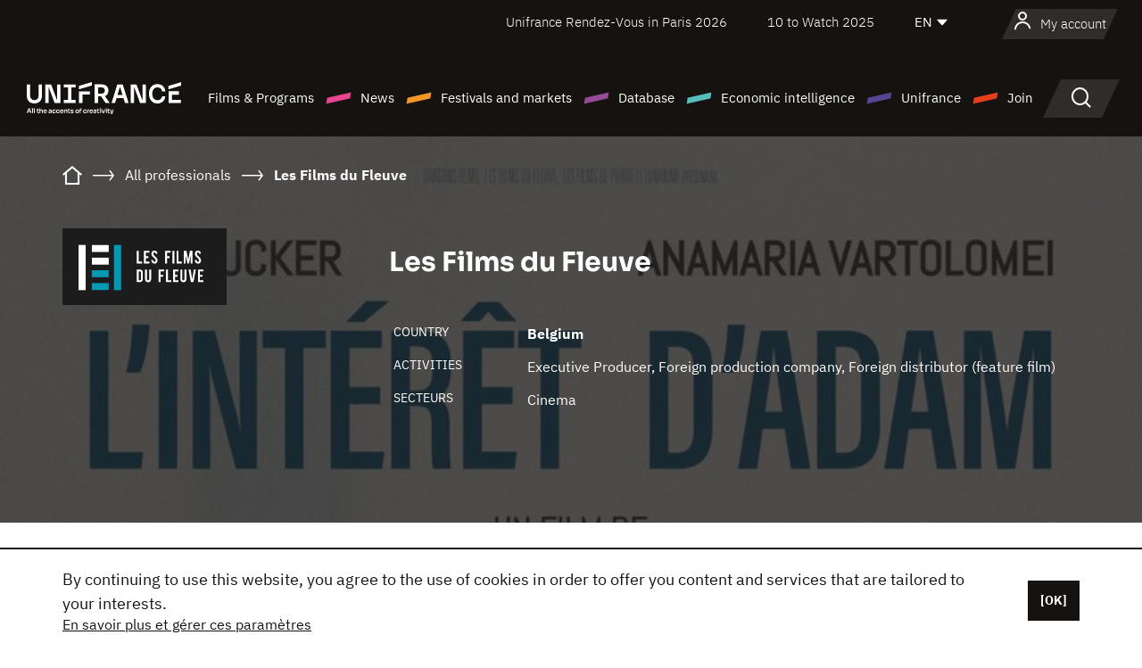

--- FILE ---
content_type: text/html;charset=utf-8
request_url: https://en.unifrance.org/directories/company/53725/les-films-du-fleuve
body_size: 22390
content:
<!DOCTYPE html><html lang="en" prefix="og: http://ogp.me/ns#"><head><script>(function(w,d,s,l,i){w[l]=w[l]||[];w[l].push({'gtm.start':
						new Date().getTime(),event:'gtm.js'});var f=d.getElementsByTagName(s)[0],
					j=d.createElement(s),dl=l!='dataLayer'?'&l='+l:'';j.async=true;j.src=
					'https://www.googletagmanager.com/gtm.js?id='+i+dl;f.parentNode.insertBefore(j,f);
			})(window,document,'script','dataLayer','GTM-N94R5GK');</script><meta charset="utf-8"/><title>
                    Les Films du Fleuve (Belgium)
             - Unifrance</title><link rel="alternate" hreflang="fr" href="https://www.unifrance.org/annuaires/societe/53725/les-films-du-fleuve"/><link rel="alternate" hreflang="es" href="https://es.unifrance.org/anuario/empresas/53725/les-films-du-fleuve"/><link rel="alternate" hreflang="ja" href="https://japan.unifrance.org/映画関係者名鑑/企業/53725/les-films-du-fleuve"/><meta content="width=device-width, initial-scale=1, shrink-to-fit=no" name="viewport"/><link type="image/x-icon" href="/ressources/internet/images/v2/favicon.svg" rel="shortcut icon"/><link type="image/x-icon" href="/ressources/internet/images/v2/favicon.svg" rel="icon"/><style>
				@font-face{font-family:IBMPlexSans;font-style:normal;font-weight:700;font-display:swap;src:local("IBMPlexSans"),url("/ressources/internet/fonts/IBMPlexSans/IBMPlexSans-700.ttf") format("truetype"),url("/ressources/internet/fonts/IBMPlexSans/IBMPlexSans-700.eot?#iefix") format("embedded-opentype"),url("/ressources/internet/fonts/IBMPlexSans/IBMPlexSans-700.woff2") format("woff2"),url("/ressources/internet/fonts/IBMPlexSans/IBMPlexSans-700.woff") format("woff"),url("/ressources/internet/fonts/IBMPlexSans/IBMPlexSans-700.svg") format("svg")}@font-face{font-family:IBMPlexSans;font-style:normal;font-weight:600;font-display:swap;src:local("IBMPlexSans"),url("/ressources/internet/fonts/IBMPlexSans/IBMPlexSans-600.ttf") format("truetype"),url("/ressources/internet/fonts/IBMPlexSans/IBMPlexSans-600.eot?#iefix") format("embedded-opentype"),url("/ressources/internet/fonts/IBMPlexSans/IBMPlexSans-600.woff2") format("woff2"),url("/ressources/internet/fonts/IBMPlexSans/IBMPlexSans-600.woff") format("woff"),url("/ressources/internet/fonts/IBMPlexSans/IBMPlexSans-600.svg") format("svg")}@font-face{font-family:IBMPlexSans;font-style:normal;font-weight:500;font-display:swap;src:local("IBMPlexSans"),url("/ressources/internet/fonts/IBMPlexSans/IBMPlexSans-500.ttf") format("truetype"),url("/ressources/internet/fonts/IBMPlexSans/IBMPlexSans-500.eot?#iefix") format("embedded-opentype"),url("/ressources/internet/fonts/IBMPlexSans/IBMPlexSans-500.woff2") format("woff2"),url("/ressources/internet/fonts/IBMPlexSans/IBMPlexSans-500.woff") format("woff"),url("/ressources/internet/fonts/IBMPlexSans/IBMPlexSans-500.svg") format("svg")}@font-face{font-family:IBMPlexSans;font-style:normal;font-weight:400;font-display:swap;src:local("IBMPlexSans"),url("/ressources/internet/fonts/IBMPlexSans/IBMPlexSans-400.ttf") format("truetype"),url("/ressources/internet/fonts/IBMPlexSans/IBMPlexSans-400.eot?#iefix") format("embedded-opentype"),url("/ressources/internet/fonts/IBMPlexSans/IBMPlexSans-400.woff2") format("woff2"),url("/ressources/internet/fonts/IBMPlexSans/IBMPlexSans-400.woff") format("woff"),url("/ressources/internet/fonts/IBMPlexSans/IBMPlexSans-400.svg") format("svg")}@font-face{font-family:IBMPlexSans;font-style:normal;font-weight:300;font-display:swap;src:local("IBMPlexSans"),url("/ressources/internet/fonts/IBMPlexSans/IBMPlexSans-300.ttf") format("truetype"),url("/ressources/internet/fonts/IBMPlexSans/IBMPlexSans-300.eot?#iefix") format("embedded-opentype"),url("/ressources/internet/fonts/IBMPlexSans/IBMPlexSans-300.woff2") format("woff2"),url("/ressources/internet/fonts/IBMPlexSans/IBMPlexSans-300.woff") format("woff"),url("/ressources/internet/fonts/IBMPlexSans/IBMPlexSans-300.svg") format("svg")}@font-face{font-family:IBMPlexSans;font-style:normal;font-weight:200;font-display:swap;src:local("IBMPlexSans"),url("/ressources/internet/fonts/IBMPlexSans/IBMPlexSans-200.ttf") format("truetype"),url("/ressources/internet/fonts/IBMPlexSans/IBMPlexSans-200.eot?#iefix") format("embedded-opentype"),url("/ressources/internet/fonts/IBMPlexSans/IBMPlexSans-200.woff2") format("woff2"),url("/ressources/internet/fonts/IBMPlexSans/IBMPlexSans-200.woff") format("woff"),url("/ressources/internet/fonts/IBMPlexSans/IBMPlexSans-200.svg") format("svg")}@font-face{font-family:IBMPlexSans;font-style:normal;font-weight:100;font-display:swap;src:local("IBMPlexSans"),url("/ressources/internet/fonts/IBMPlexSans/IBMPlexSans-100.ttf") format("truetype"),url("/ressources/internet/fonts/IBMPlexSans/IBMPlexSans-100.eot?#iefix") format("embedded-opentype"),url("/ressources/internet/fonts/IBMPlexSans/IBMPlexSans-100.woff2") format("woff2"),url("/ressources/internet/fonts/IBMPlexSans/IBMPlexSans-100.woff") format("woff"),url("/ressources/internet/fonts/IBMPlexSans/IBMPlexSans-100.svg") format("svg")}:root{--bs-blue:#55bdba;--bs-indigo:#6610f2;--bs-purple:#954b95;--bs-pink:#e94591;--bs-red:#e73e1a;--bs-orange:#f49726;--bs-yellow:#ffc107;--bs-green:#90c189;--bs-teal:#20c997;--bs-cyan:#0dcaf0;--bs-black:#151210;--bs-white:#fff;--bs-gray:#6c757d;--bs-gray-dark:#343a40;--bs-gray-100:#f8f9fa;--bs-gray-200:#e9ecef;--bs-gray-300:#dee2e6;--bs-gray-400:#ced4da;--bs-gray-500:#adb5bd;--bs-gray-600:#6c757d;--bs-gray-700:#495057;--bs-gray-800:#343a40;--bs-gray-900:#212529;--bs-primary:#74d1f6;--bs-black:#151210;--bs-pink:#e94591;--bs-orange:#f49726;--bs-purple:#954b95;--bs-blue:#55bdba;--bs-deep-purple:#554593;--bs-red:#e73e1a;--bs-green:#90c189;--bs-gray:#a6a096;--bs-brown:#816041;--bs-sand:#d8b882;--bs-primary-rgb:116,209,246;--bs-black-rgb:21,18,16;--bs-pink-rgb:233,69,145;--bs-orange-rgb:244,151,38;--bs-purple-rgb:149,75,149;--bs-blue-rgb:85,189,186;--bs-deep-purple-rgb:85,69,147;--bs-red-rgb:231,62,26;--bs-green-rgb:144,193,137;--bs-gray-rgb:166,160,150;--bs-brown-rgb:129,96,65;--bs-sand-rgb:216,184,130;--bs-white-rgb:255,255,255;--bs-black-rgb:21,18,16;--bs-body-color-rgb:21,18,16;--bs-body-bg-rgb:255,255,255;--bs-font-sans-serif:"IBMPlexSans";--bs-font-monospace:SFMono-Regular,Menlo,Monaco,Consolas,"Liberation Mono","Courier New",monospace;--bs-gradient:linear-gradient(180deg,rgba(255,255,255,0.15),rgba(255,255,255,0));--bs-body-font-family:IBMPlexSans;--bs-body-font-size:calc(1.285rem+0.42vw);--bs-body-font-weight:400;--bs-body-line-height:1.25;--bs-body-color:#151210;--bs-body-bg:#fff;--bs-border-width:1px;--bs-border-style:solid;--bs-border-color:#151210;--bs-border-color-translucent:rgba(21,18,16,0.175);--bs-border-radius:.375rem;--bs-border-radius-sm:.25rem;--bs-border-radius-lg:.5rem;--bs-border-radius-xl:1rem;--bs-border-radius-2xl:2rem;--bs-border-radius-pill:50rem;--bs-link-color:#74d1f6;--bs-link-hover-color:#5da7c5;--bs-code-color:#e94591;--bs-highlight-bg:#fff3cd}@media (min-width:1200px){:root{--bs-body-font-size:1.6rem}}*,::after,::before{box-sizing:border-box}@media (prefers-reduced-motion:no-preference){:root{scroll-behavior:smooth}}body{margin:0;font-family:var(--bs-body-font-family);font-size:var(--bs-body-font-size);font-weight:var(--bs-body-font-weight);line-height:var(--bs-body-line-height);color:var(--bs-body-color);text-align:var(--bs-body-text-align);background-color:var(--bs-body-bg);-webkit-text-size-adjust:100%}::-moz-focus-inner{padding:0;border-style:none}::-webkit-datetime-edit-day-field,::-webkit-datetime-edit-fields-wrapper,::-webkit-datetime-edit-hour-field,::-webkit-datetime-edit-minute,::-webkit-datetime-edit-month-field,::-webkit-datetime-edit-text,::-webkit-datetime-edit-year-field{padding:0}::-webkit-inner-spin-button{height:auto}::-webkit-search-decoration{-webkit-appearance:none}::-webkit-color-swatch-wrapper{padding:0}::file-selector-button{font:inherit;-webkit-appearance:button}iframe{border:0}:root{--bs-body-font-size:1.6rem}html{font-size:62.5%}*{-webkit-font-smoothing:antialiased;-moz-font-smoothing:antialiased;-moz-osx-font-smoothing:grayscale}@media (min-width:1280px){body{background:linear-gradient(180deg,#151210 0,#151210 12rem,#fff 12rem)}}body{font-family:IBMPlexSans}
			</style><link onload="this.onload=null;this.rel=&apos;stylesheet&apos;;this.media=&apos;all&apos;" as="style" href="/ressources/internet/css/bootstrap.min.css?t=1767688136596" rel="preload"/><link onload="this.onload=null;this.rel=&apos;stylesheet&apos;;this.media=&apos;all&apos;" media="screen and (min-width: 768px)" as="style" href="/ressources/internet/css/unifrance-desktop.min.css?t=1767688136596" rel="preload"/><link onload="this.onload=null;this.rel=&apos;stylesheet&apos;;this.media=&apos;all&apos;" media="screen and (max-width: 767px)" as="style" href="/ressources/internet/css/unifrance-mobile.min.css?t=1767688136596" rel="preload"/><link onload="this.onload=null;this.rel=&apos;stylesheet&apos;;this.media=&apos;all&apos;" media="screen and (min-width: 768px)" as="style" href="/ressources/internet/css/unifrance-company-desktop.min.css?t=1767688136596" rel="preload"/><link onload="this.onload=null;this.rel=&apos;stylesheet&apos;;this.media=&apos;all&apos;" media="screen and (max-width: 767px)" as="style" href="/ressources/internet/css/unifrance-company-mobile.min.css?t=1767688136596" rel="preload"/></head><body class=""><noscript><iframe style="display:none;visibility:hidden" width="0" height="0" src="https://www.googletagmanager.com/ns.html?id=GTM-N94R5GK"/></noscript><label hidden="hidden" id="moins">Show less</label><label hidden="hidden" id="plus">Show more</label><label hidden="hidden" id="inTotal">in total</label><label hidden="hidden" id="voirLaFiche">View file</label><label hidden="hidden" id="allDep">All Departements</label><label hidden="hidden" id="showCaptchaModal">true</label><div class="site-wrapper"><div data-datemodification="1450533930638" data-promotionid="2070" style="display: none" class="appMobileOff headerInfos cookies-banner"><div class="cookies-banner--wrapper container"><div class="cookies-banner--txt"><p> By continuing to use this website, you agree to the use of cookies in order to offer you content and services that are tailored to your interests.</p><a class="moreInfos" target="_blank" href="https://en.unifrance.org/promotion/6820/titleClick">En savoir plus et gérer ces paramètres</a></div><div class="cookies-banner--actions"><a class="closeHeaderInfos btn btn-primary" href="#">[OK]</a></div><div class="clearfix"></div><div id="inform-and-ask" style="display: none; width: 300px; background-color: white; repeat: scroll 0% 0% white; border: 1px solid #cccccc; padding :10px 10px;text-align:center; position: fixed; top:30px; left:50%; margin-top:0px; margin-left:-150px; z-index:100000; opacity:1"><div>Etes vous sur?</div><div style="padding :10px 10px;text-align:center;"><button onclick="tagAnalyticsCNIL.CookieConsent.hideInform()" name="cancel" class="btn btn-red btn-pill btn-block">Non</button></div></div></div></div><header role="banner" class="site-header js-header-uni"><div class="site-header__inner"><div class="container"><div class="site-header__top d-none d-xl-flex align-items-center justify-content-end"><ul class="list-unstyled d-flex align-items-center m-0"><li><a href="https://www.unifrance.org/festivals-et-marches/650/rendez-vous-d-unifrance-a-paris/2026">
                                                    Unifrance Rendez-Vous in Paris 2026
                                                    </a></li><li><a href="https://en.unifrance.org/festivals-and-markets/1236/10-to-watch-d-unifrance/2025">
                                                    10 to Watch 2025
                                                    </a></li><li><div class="site-header__lang"><select name="langues" aria-label="English" title="English"><option value="https://en.unifrance.org/directories/company/53725/les-films-du-fleuve" selected="selected">EN</option><option value="https://www.unifrance.org/annuaires/societe/53725/les-films-du-fleuve">FR</option><option value="https://es.unifrance.org/anuario/empresas/53725/les-films-du-fleuve">ES</option><option value="https://japan.unifrance.org/映画関係者名鑑/企業/53725/les-films-du-fleuve">JA</option></select></div></li></ul></div><div tabindex="-1" id="main-menu" class="site-header__bottom d-flex align-items-center justify-content-xl-between"><div class="site-header__btn d-xl-none"><button class="btn-unstyled js-navbar-toggler navbar-toggler"><span aria-hidden="true" class="unificon unificon-menu"></span><span class="visually-hidden">Menu</span></button></div><div class="site-header__lang d-none"><select name="langues" aria-label="English" title="English"><option value="https://en.unifrance.org/directories/company/53725/les-films-du-fleuve" selected="selected">EN</option><option value="https://www.unifrance.org/annuaires/societe/53725/les-films-du-fleuve">FR</option><option value="https://es.unifrance.org/anuario/empresas/53725/les-films-du-fleuve">ES</option><option value="https://japan.unifrance.org/映画関係者名鑑/企業/53725/les-films-du-fleuve">JA</option></select></div><div class="dropdown-user-wrapper dropdown login-btn"><a title="View my profile" id="dropdownUser" class="dropdown-toggle text-decoration-none" href="https://en.unifrance.org/login"><span class="avatar-navbar avatar-user"><span aria-hidden="true" class="unificon unificon-user"></span><span class="avatar-user-text">My account</span></span></a></div><div class="site-header__logo"><a href="https://en.unifrance.org/"><img height="58" width="281" alt="UNIFRANCE - all the accents of creativity" src="/ressources/internet/images/v2/unifrance-header.svg" class="img-fluid"/></a></div><div class="site-header__nav"><div class="site-header__mobileTop d-xl-none"><div class="site-header__close"><button class="btn-unstyled js-navbar-toggler"><span aria-hidden="true" class="unificon unificon-close"></span><span class="visually-hidden">Search</span></button></div><div class="site-header__logo-mobile"><a href=""><img height="58" width="281" alt="UNIFRANCE" src="/ressources/internet/images/v2/unifrance-header-dark.svg" class="img-fluid"/></a></div><div class="site-header__lang lang-mobile"><select name="langues" aria-label="English" title="English"><option value="https://en.unifrance.org/directories/company/53725/les-films-du-fleuve" selected="selected">EN</option><option value="https://www.unifrance.org/annuaires/societe/53725/les-films-du-fleuve">FR</option><option value="https://es.unifrance.org/anuario/empresas/53725/les-films-du-fleuve">ES</option><option value="https://japan.unifrance.org/映画関係者名鑑/企業/53725/les-films-du-fleuve">JA</option></select></div></div><nav aria-label="Navigation principale" class="site-header__menu"><ul class="navbar-nav level1 unif-list"><li class="nav-item d-xl-none"><a class="nav-item nav-link" href="">Homepage</a></li><li class="nav-item no-theme dropdown dropdown-hover"><button aria-expanded="true" data-bs-auto-close="outside" data-bs-toggle="dropdown" class="nav-item nav-link dropdown-toggle">Films &amp; Programs</button><div class="submenu dropdown-menu menu-type-big"><div class="submenu__inner"><div class="submenu__wrapper d-flex"><div class="submenu__item"><div class="submenu__title">FRENCH FILMS &amp; PROGRAMS</div><ul class="list-unstyled unif-list submenu__content"><li><a class="nav-item nav-link" href="https://en.unifrance.org/movie/feature-movies">Feature films</a></li><li><a class="nav-item nav-link" href="https://en.unifrance.org/movie/short-movies">Short films</a></li><li><a class="nav-item nav-link" href="https://en.unifrance.org/serie/espace-programme">Audiovisual programs</a></li><li><a class="nav-item nav-link" href="/vr">Immersive works</a></li></ul></div><div class="submenu__item"><div class="submenu__title">PROFESSIONALS: VIEWING FILMS &amp; PROGRAMS</div><ul class="list-unstyled unif-list submenu__content"><li><a class="nav-item nav-link" target="_blank" href="https://screeningroom.unifrance.org/">Screening Room</a><span aria-hidden="true" class="unificon unificon-link-external"></span></li><li><a class="nav-item nav-link" href="https://en.unifrance.org/short-movies/shortFilmGallery">Short Film Gallery</a><span aria-hidden="true" class="unificon unificon-cadenas"></span></li></ul></div><div class="submenu__item"><div class="submenu__title">SEARCH FOR A MOVIE OR A PROGRAM</div><ul class="list-unstyled unif-list submenu__content"><li><a href="https://en.unifrance.org/search/movie" class="nav-item nav-link">All movies and programs</a></li><li><a href="https://en.unifrance.org/search/movie?genres=film.genre.fiction&sort=pertinence" class="nav-item nav-link">Fiction</a></li><li><a href="https://en.unifrance.org/search/movie?genres=film.genre.documentaire&sort=pertinence" class="nav-item nav-link">Documentary</a></li><li><a href="https://en.unifrance.org/search/movie?genres=film.genre.animation&sort=pertinence" class="nav-item nav-link">Animation</a></li><li><a href="https://en.unifrance.org/search/movie?metrage=film.format.audiovisuel&formatProgramme=audiovisuel.format.serie&sort=pertinence" class="nav-item nav-link">Series</a></li></ul></div></div></div></div></li><li class="nav-item theme1 dropdown dropdown-hover"><button aria-expanded="true" data-bs-auto-close="outside" data-bs-toggle="dropdown" class="nav-item nav-link dropdown-toggle">News</button><div class="submenu dropdown-menu menu-type-normal"><div class="submenu__inner"><div class="submenu__wrapper d-flex"><div class="submenu__item"><ul class="list-unstyled unif-list submenu__content"><li><a class="nav-item nav-link" href="https://en.unifrance.org/news">In the headlines</a></li><li><a href="https://en.unifrance.org/search/actualite?rubriques=actu.rubrique.chiffresinternational&sort=pertinence" class="nav-item nav-link">Box office</a></li><li><a href="https://en.unifrance.org/search/actualite?rubriques=actu.rubrique.actuvideo&sort=pertinence" class="nav-item nav-link">In video</a></li><li><a href="https://en.unifrance.org/search/actualite?rubriques=actu.rubrique.Entretiens&sort=pertinence" class="nav-item nav-link">Interviews</a></li><li><a href="https://en.unifrance.org/search/actualite?rubriques=actu.rubrique.Revuedepresseetrangere&sort=pertinence" class="nav-item nav-link">Foreign press review</a></li><li><a class="nav-item nav-link" href="https://en.unifrance.org/my-newsletters/">Newsletters</a></li></ul></div></div></div></div></li><li class="nav-item theme2 dropdown dropdown-hover"><button aria-expanded="true" data-bs-auto-close="outside" data-bs-toggle="dropdown" class="nav-item nav-link dropdown-toggle">Festivals and markets</button><div class="submenu dropdown-menu menu-type-normal"><div class="submenu__inner"><div class="submenu__wrapper d-flex"><div class="submenu__item"><ul class="list-unstyled unif-list submenu__content"><li><a class="nav-item nav-link" href="https://en.unifrance.org/festivals-and-markets">In the headlines</a></li><li><a href="https://en.unifrance.org/search/manifestation?type=manifestation.type.festivallm&type=manifestation.type.festivallmcm&sort=pertinence" class="nav-item nav-link">Cinema events</a></li><li><a href="https://en.unifrance.org/search/manifestation?type=manifestation.type.audiovisuel&sort=pertinence" class="nav-item nav-link">Audiovisual events</a></li><li><a class="nav-item nav-link anchorLink" href="https://en.unifrance.org/festivals-and-markets#telechargements">Downloadable catalogs</a></li></ul></div></div></div></div></li><li class="nav-item theme3 dropdown dropdown-hover"><button aria-expanded="true" data-bs-auto-close="outside" data-bs-toggle="dropdown" class="nav-item nav-link dropdown-toggle">Database</button><div class="submenu dropdown-menu menu-type-big menu-type-large"><div class="submenu__inner"><div class="submenu__wrapper d-flex"><div class="submenu__item"><div class="submenu__title">SEARCH FOR A PERSON</div><ul class="list-unstyled unif-list submenu__content"><li><a href="https://en.unifrance.org/search/person" class="nav-item nav-link">All professionals</a></li><li><a href="https://en.unifrance.org/search/person?secteursAV=audiovisuel.secteur.audiovisuel&secteursAV=audiovisuel.secteur.cinema&nationalitePersonne=pays.fr&rolesSociete=societe.activitefilm.exportation&typeActivitesLiees=fr.openwide.unifrance.common.core.business.societe.model.Societe&sort=pertinence" class="nav-item nav-link">French sellers</a></li><li><a href="https://en.unifrance.org/search/person?secteursAV=audiovisuel.secteur.audiovisuel&activitesAV=audiovisuel.activite.achat" class="nav-item nav-link">Foreign audiovisual buyers</a></li></ul></div><div class="submenu__item"><div class="submenu__title">SEARCH FOR A COMPANY</div><ul class="list-unstyled unif-list submenu__content"><li><a href="https://en.unifrance.org/search/company" class="nav-item nav-link">All companies</a></li><li><a href="https://en.unifrance.org/search/company?paysOrigine=pays.fr&rolesSociete=societe.activitefilm.exportation&sort=pertinence" class="nav-item nav-link">International sales</a></li><li><a href="https://en.unifrance.org/search/company?rolesSociete=societe.activitefilm.distributionetrangerCM&rolesSociete=societe.activitefilm.distributionetrangerLM&sort=pertinence" class="nav-item nav-link">Cinema distribution abroad</a></li><li><a href="https://en.unifrance.org/search/company?rolesSociete=societe.activitefilm.coproduction&rolesSociete=societe.activitefilm.producteurassocie&rolesSociete=societe.activitefilm.productiondeleguee&rolesSociete=societe.activitefilm.productionetrangere&rolesSociete=societe.activitefilm.productionexecutive&sort=pertinence" class="nav-item nav-link">Production and co-production</a></li><li><a href="https://en.unifrance.org/search/company?activitesHF=societe.activitehorsfilm.editionvideo_cm&activitesHF=societe.activitehorsfilm.editionvideodvd&activitesHF=societe.activitehorsfilm.maisonedition&sort=pertinence" class="nav-item nav-link">Video edition</a></li><li><a href="https://en.unifrance.org/search/company?activitesHF=societe.activitehorsfilm.presseecrite&activitesHF=societe.activitehorsfilm.presseinternet&activitesHF=societe.activitehorsfilm.presseradio&activitesHF=societe.activitehorsfilm.pressetv&sort=pertinence" class="nav-item nav-link">Media</a></li></ul></div><div class="submenu__item"><div class="submenu__title">CHERCHER PAR PAYS OU ZONE</div><div class="form-item d-flex flex-column gap-3"><select onchange="location = this.options[this.selectedIndex].value;" class="form-select-search order-2"><option value="">Choisir un pays</option><option value="https://en.unifrance.org/box-office/361/argentina">Argentina</option><option value="https://en.unifrance.org/box-office/74849/asie-pacifique-ap">Asie Pacifique AP</option><option value="https://en.unifrance.org/box-office/601/australia">Australia</option><option value="https://en.unifrance.org/box-office/102/austria">Austria</option><option value="https://en.unifrance.org/box-office/180/belarus">Belarus</option><option value="https://en.unifrance.org/box-office/103/belgium">Belgium</option><option value="https://en.unifrance.org/box-office/362/bolivia">Bolivia</option><option value="https://en.unifrance.org/box-office/204/bosnia-and-herzegovina">Bosnia and Herzegovina</option><option value="https://en.unifrance.org/box-office/363/brazil">Brazil</option><option value="https://en.unifrance.org/box-office/163/bulgaria">Bulgaria</option><option value="https://en.unifrance.org/box-office/711/cambodia">Cambodia</option><option value="https://en.unifrance.org/box-office/202/canada">Canada</option><option value="https://en.unifrance.org/box-office/364/chile">Chile</option><option value="https://en.unifrance.org/box-office/731/china">China</option><option value="https://en.unifrance.org/box-office/365/colombia">Colombia</option><option value="https://en.unifrance.org/box-office/301/costa-rica">Costa Rica</option><option value="https://en.unifrance.org/box-office/159/croatia">Croatia</option><option value="https://en.unifrance.org/box-office/104/cyprus">Cyprus</option><option value="https://en.unifrance.org/box-office/167/czech-republic">Czech Republic</option><option value="https://en.unifrance.org/box-office/118/denmark">Denmark</option><option value="https://en.unifrance.org/box-office/366/ecuador">Ecuador</option><option value="https://en.unifrance.org/box-office/492/egypt">Egypt</option><option value="https://en.unifrance.org/box-office/182/estonia">Estonia</option><option value="https://en.unifrance.org/box-office/119/finland">Finland</option><option value="https://en.unifrance.org/box-office/101/germany">Germany</option><option value="https://en.unifrance.org/box-office/108/greece">Greece</option><option value="https://en.unifrance.org/box-office/721/hong-kong">Hong Kong</option><option value="https://en.unifrance.org/box-office/164/hungary">Hungary</option><option value="https://en.unifrance.org/box-office/120/iceland">Iceland</option><option value="https://en.unifrance.org/box-office/703/india">India</option><option value="https://en.unifrance.org/box-office/722/indonesia">Indonesia</option><option value="https://en.unifrance.org/box-office/521/israel">Israel</option><option value="https://en.unifrance.org/box-office/109/italy">Italy</option><option value="https://en.unifrance.org/box-office/415/ivory-coast">Ivory Coast</option><option value="https://en.unifrance.org/box-office/740/japan">Japan</option><option value="https://en.unifrance.org/box-office/397/kazakhstan">Kazakhstan</option><option value="https://en.unifrance.org/box-office/184/latvia">Latvia</option><option value="https://en.unifrance.org/box-office/74786/lebanon">Lebanon</option><option value="https://en.unifrance.org/box-office/185/lithuania">Lithuania</option><option value="https://en.unifrance.org/box-office/723/malaysia">Malaysia</option><option value="https://en.unifrance.org/box-office/367/mexico">Mexico</option><option value="https://en.unifrance.org/box-office/402/morocco">Morocco</option><option value="https://en.unifrance.org/box-office/605/new-zealand">New Zealand</option><option value="https://en.unifrance.org/box-office/464/nigeria">Nigeria</option><option value="https://en.unifrance.org/box-office/100/north-macedonia">North Macedonia</option><option value="https://en.unifrance.org/box-office/121/norway">Norway</option><option value="https://en.unifrance.org/box-office/368/paraguay">Paraguay</option><option value="https://en.unifrance.org/box-office/74794/peru">Peru</option><option value="https://en.unifrance.org/box-office/724/philippines">Philippines</option><option value="https://en.unifrance.org/box-office/165/poland">Poland</option><option value="https://en.unifrance.org/box-office/112/portugal">Portugal</option><option value="https://en.unifrance.org/box-office/20201/quebec">Quebec</option><option value="https://en.unifrance.org/box-office/166/romania">Romania</option><option value="https://en.unifrance.org/box-office/168/russia">Russia</option><option value="https://en.unifrance.org/box-office/508/saudi-arabia">Saudi Arabia</option><option value="https://en.unifrance.org/box-office/408/serbia">Serbia</option><option value="https://en.unifrance.org/box-office/725/singapore">Singapore</option><option value="https://en.unifrance.org/box-office/169/slovakia">Slovakia</option><option value="https://en.unifrance.org/box-office/158/slovenia">Slovenia</option><option value="https://en.unifrance.org/box-office/481/south-africa">South Africa</option><option value="https://en.unifrance.org/box-office/733/south-korea">South Korea</option><option value="https://en.unifrance.org/box-office/106/spain">Spain</option><option value="https://en.unifrance.org/box-office/122/sweden">Sweden</option><option value="https://en.unifrance.org/box-office/113/switzerland">Switzerland</option><option value="https://en.unifrance.org/box-office/727/taiwan">Ta&iuml;wan</option><option value="https://en.unifrance.org/box-office/726/thailand">Thailand</option><option value="https://en.unifrance.org/box-office/111/the-netherlands">The Netherlands</option><option value="https://en.unifrance.org/box-office/403/tunisia">Tunisia</option><option value="https://en.unifrance.org/box-office/114/turkey">Turkey</option><option value="https://en.unifrance.org/box-office/201/usa">USA</option><option value="https://en.unifrance.org/box-office/186/ukraine">Ukraine</option><option value="https://en.unifrance.org/box-office/511/united-arab-emirate">United Arab Emirate</option><option value="https://en.unifrance.org/box-office/107/united-kingdom">United Kingdom</option><option value="https://en.unifrance.org/box-office/370/uruguay">Uruguay</option><option value="https://en.unifrance.org/box-office/371/venezuela">Venezuela</option><option value="https://en.unifrance.org/box-office/713/vietnam">Vietnam</option></select><select onchange="location = this.options[this.selectedIndex].value;" class="form-select-search order-2"><option value="">Choisir une zone géographique</option><option value="https://en.unifrance.org/box-office/4/africa">Africa</option><option value="https://en.unifrance.org/box-office/7/asia">Asia</option><option value="https://en.unifrance.org/box-office/8/central-and-eastern-europe">Central and Eastern Europe</option><option value="https://en.unifrance.org/box-office/3/latin-america">Latin America</option><option value="https://en.unifrance.org/box-office/5/middle-east">Middle East</option><option value="https://en.unifrance.org/box-office/2/north-america">North America</option><option value="https://en.unifrance.org/box-office/6/oceania">Oceania</option><option value="https://en.unifrance.org/box-office/1/western-europe">Western Europe</option><option value="https://en.unifrance.org/box-office/74807/worldwide">Worldwide</option></select></div><div class="submenu__title">CHERCHER PAR GENRE</div><div class="form-item d-flex flex-column"><select onchange="if($(&apos;#showCaptchaModal&apos;).text() === &apos;true&apos;) { $(&apos;#captchaModalForm&apos;).attr(&apos;action&apos;, this.options[this.selectedIndex].value); $(&apos;#captchaModal&apos;).modal(&apos;show&apos;); } else location = this.options[this.selectedIndex].value;" class="form-select-search order-2"><option value="">Select a genre</option><option value="https://en.unifrance.org/search/movie?genres=film.genre.animation&amp;sort=pertinence">Animated film</option><option value="https://en.unifrance.org/search/movie?genres=film.genre.clip&amp;sort=pertinence">Clip</option><option value="https://en.unifrance.org/search/movie?genres=film.genre.documentaire&amp;sort=pertinence">Documentary</option><option value="https://en.unifrance.org/search/movie?genres=film.genre.experimental&amp;sort=pertinence">Experimental</option><option value="https://en.unifrance.org/search/movie?genres=film.genre.fiction&amp;sort=pertinence">Fiction</option><option value="https://en.unifrance.org/search/movie?genres=film.genre.spectaclevivant&amp;sort=pertinence">Live Performance</option></select></div></div><div class="submenu__item"><div class="submenu__title">CONDITIONS DE RÉFÉRENCEMENT</div><ul class="list-unstyled unif-list submenu__content"><li><a class="nav-item nav-link" href="https://en.unifrance.org/corporate/referencement-oeuvres-societes-personnes">Référencement oeuvres, sociétés et personnes</a></li></ul></div></div></div></div></li><li class="nav-item theme4 dropdown dropdown-hover"><button aria-expanded="true" data-bs-auto-close="outside" data-bs-toggle="dropdown" class="nav-item nav-link dropdown-toggle">Economic intelligence</button><div class="submenu dropdown-menu menu-type-normal"><div class="submenu__inner"><div class="submenu__wrapper d-flex"><div class="submenu__item"><ul class="list-unstyled unif-list submenu__content"><li><a class="nav-item nav-link" href="https://en.unifrance.org/box-office/74807/worldwide">International economic data</a></li><li><a class="nav-item nav-link" href="https://en.unifrance.org/box-office">Economic data by country or geographical area</a></li><li><a href="https://en.unifrance.org/search/actualite?rubriques=actu.rubrique.etudes&sort=pertinence" class="nav-item nav-link">Study and annual reports</a></li><li><a href="https://en.unifrance.org/search/actualite?rubriques=actu.rubrique.veillenumerique&sort=pertinence" class="nav-item nav-link">Digital monitoring</a></li></ul></div></div></div></div></li><li class="nav-item theme5 dropdown dropdown-hover"><button aria-expanded="true" data-bs-auto-close="outside" data-bs-toggle="dropdown" class="nav-item nav-link dropdown-toggle">Unifrance</button><div class="submenu dropdown-menu menu-type-normal"><div class="submenu__inner"><div class="submenu__wrapper d-flex"><div class="submenu__item"><ul class="list-unstyled unif-list submenu__content"><li><a class="nav-item nav-link" href="https://en.unifrance.org/corporate/missions">Missions</a></li><li><a class="nav-item nav-link" href="https://en.unifrance.org/corporate/staff">Organization chart</a></li><li><a class="nav-item nav-link" href="https://en.unifrance.org/corporate/governing-bodies">Our Governing Bodies</a></li><li><a class="nav-item nav-link" href="https://en.unifrance.org/corporate/offices-abroad">Offices abroad</a></li><li><a class="nav-item nav-link" href="https://en.unifrance.org/corporate/partners">Our Partners</a></li><li><a class="nav-item nav-link" href="https://en.unifrance.org/corporate/fonds-de-dotation">Unifrance Endowment Fund</a></li><li><a class="nav-item nav-link" href="https://en.unifrance.org/corporate/recrutement">Recruitment</a></li><li><a class="nav-item nav-link" href="https://en.unifrance.org/corporate/valeurs">Values</a></li><li><a class="nav-item nav-link" href="https://en.unifrance.org/corporate/vhss">GBVH</a></li></ul></div></div></div></div></li><li class="nav-item theme6 dropdown dropdown-hover"><button aria-expanded="true" data-bs-auto-close="outside" data-bs-toggle="dropdown" class="nav-item nav-link dropdown-toggle">Join</button><div class="submenu dropdown-menu menu-type-big"><div class="submenu__inner"><div class="submenu__wrapper d-flex"><div class="submenu__item"><div class="submenu__title">FILM PROFESSIONALS</div><ul class="list-unstyled unif-list submenu__content"><li><a class="nav-item nav-link" href="https://en.unifrance.org/corporate/feature-film-producers">Feature film producers</a></li><li><a class="nav-item nav-link" href="https://en.unifrance.org/corporate/feature-film-exporters">Feature film exporters</a></li><li><a class="nav-item nav-link" href="https://en.unifrance.org/corporate/short-film-distributors">Producers and distributors of short films or immersive works</a></li><li><a class="nav-item nav-link" href="https://en.unifrance.org/corporate/artists">Directors, actors, screenwriters, composers and agents</a></li></ul></div><div class="submenu__item"><div class="submenu__title">AUDIOVISUAL PROFESSIONALS</div><ul class="list-unstyled unif-list submenu__content"><li><a class="nav-item nav-link" href="https://en.unifrance.org/corporate/tv-distributors">Directors, Actors, Screenwriters, Composers and Agents</a></li><li><a class="nav-item nav-link" href="https://en.unifrance.org/corporate/tv-producers">Producers of films and programs audiovisual </a></li><li><a class="nav-item nav-link" href="https://en.unifrance.org/corporate/artists">Directors, actors, screenwriters, composers and agents</a></li></ul></div></div></div></div></li></ul></nav><div class="site-header__links-mobile d-xl-none"><ul class="list-unstyled"><li><a href="https://www.unifrance.org/festivals-et-marches/650/rendez-vous-d-unifrance-a-paris/2026">
                                                            Unifrance Rendez-Vous in Paris 2026
                                                            </a></li><li><a href="https://en.unifrance.org/festivals-and-markets/1236/10-to-watch-d-unifrance/2025">
                                                            10 to Watch 2025
                                                            </a></li></ul></div></div><div tabindex="-1" class="site-header__search" id="main-search"><button onclick="setTimeout(function(){$(&apos;#modal-search__input&apos;).focus();}, 500)" data-bs-target="#searchModal" data-bs-toggle="modal" class="btn-unstyled"><span aria-hidden="true" class="unificon unificon-search"></span><span class="visually-hidden">Search</span></button></div></div></div></div></header><div class="site-wrapper"><main tabindex="-1" role="main" class="site-content" id="main-content"><div class="jumbotron uni-banner text-white bg-black company page-jumbotron"><div class="embed-img"><picture><img alt="Les Films du Fleuve" title="Les Films du Fleuve" width="754" height="1024" src="https://medias.unifrance.org/medias/210/145/299474/format_page/les-films-du-fleuve.jpg"/></picture></div><div class="jumbotron-inner"><div class="breadcrumb-wrapper container d-none d-lg-block"><nav aria-label="Fil d&apos;Ariane"><ol typeof="BreadcrumbList" vocab="http://schema.org/" class="breadcrumb"><li typeof="ListItem" property="itemListElement" class="breadcrumb-item"><a typeof="WebPage" property="item" href="https://en.unifrance.org/"><span aria-hidden="true" class="unificon unificon-home"></span><span class="d-none" property="id">https://en.unifrance.org/</span><span class="d-none" property="name">Homepage</span></a><meta content="1" property="position"/></li><li typeof="ListItem" property="itemListElement" class="breadcrumb-item"><a typeof="WebPage" property="item" href="https://en.unifrance.org/search/company"><span class="d-none" property="id">https://en.unifrance.org/search/company</span><span property="name">All professionals</span></a><meta content="2" property="position"/></li><li typeof="ListItem" property="itemListElement" class="breadcrumb-item active"><span property="name">Les Films du Fleuve</span><meta content="3" property="position"/></li></ol></nav></div><div class="d-lg-none container prevLink"><a href="https://en.unifrance.org/search/company" class="link-back"><span aria-hidden="true" class="unificon unificon-arrow-right-long"></span><span>All professionals</span></a></div><div class="container"><div class="jumbotron__content"><div class="jumbotron__image jumbotron-gallery"><a data-pswp-height="86" data-pswp-width="184" data-size="184x86" href="https://medias.unifrance.org/medias/1/33/139521/format_web/les-films-du-fleuve.png"><picture><img class="img-fluid" alt="Les Films du Fleuve" title="Les Films du Fleuve" width="184" height="86" src="https://medias.unifrance.org/medias/1/33/139521/format_web/les-films-du-fleuve.png"/></picture></a></div><h1 class="jumbotron__title like-h1">Les Films du Fleuve</h1><div class="jumbotron__infos"><p class="info"><span class="info__label small text-uppercase">Country</span><strong>Belgium</strong></p><div class="info"><span class="info__label small text-uppercase">Activities</span><div>Executive Producer, Foreign production company, Foreign distributor (feature film)</div></div><div class="info"><span class="info__label small text-uppercase">Secteurs</span><div>Cinema</div></div><div class="jumbotron__btn d-sm-flex justify-content-md-end"></div></div></div></div></div></div><div class="container page-sheet"><div class="row"><div class="col-lg-4"><div class="sticky-wrapper"><div class="sticky js-sticky-summary" id="scrollspy"><picture class="scrollspy__image"><img style="padding-top:109px; padding-bottom:109px;" border="0" alt="Les Films du Fleuve" title="Les Films du Fleuve" width="220" height="102" src="https://medias.unifrance.org/medias/1/33/139521/format_web/les-films-du-fleuve.png" loading="lazy"/></picture><div class="scrollspy__nav js-sticky-summary-nav"><ul class="scrollspy__list js-summary-list-data"></ul></div><div class="scrollspy__btn d-flex gap-3 align-items-start"><span class="scrollspy__btn-summary d-lg-none"><button data-bs-target="#summaryModal" data-bs-toggle="modal" class="btn btn-secondary justify-content-center p-0"><span aria-hidden="true" class="unificon unificon-liste"></span><span class="d-inline p-2">Sommaire de la fiche</span></button></span><div class="popover-wrapper"><button data-bs-custom-class="popover-partager" data-bs-placement="right" data-bs-toggle="popover" data-bs-trigger="click" aria-label="Partager" type="button" class="btn btn-primary"><span aria-hidden="true" class="unificon unificon-partage me-0 me-md-3 me-xxl-5"></span><span class="d-none d-lg-block">Share</span></button><div class="popover-content d-none"><ul class="list-unstyled"><li><a target="_blank" href="https://www.facebook.com/sharer/sharer.php?u=https://en.unifrance.org/directories/company/53725/les-films-du-fleuve"><span class="unificon"><img class="align-top" alt="Facebook" title="Facebook" width="35" height="35" src="https://medias.unifrance.org/medias/228/86/284388/visuel/facebook.svg" loading="lazy"/></span><span class="text">Facebook</span></a></li><li><a target="_blank" href="mailto:?body=https://en.unifrance.org/directories/company/53725/les-films-du-fleuve&subject=Les Films du Fleuve"><span aria-hidden="true" class="unificon unificon-enveloppe"></span><span class="text">Mail</span></a></li></ul></div></div><div><button onclick="$(&apos;.login-btn a&apos;)[0].click(); return false;" href="https://en.unifrance.org/login" class="btn btn-primary btn-active"><span aria-hidden="true" class="unificon unificon-favori icon-un-active me-0 me-md-3 me-xxl-5"></span><span class="text-un-active">Favorite</span></button></div></div></div></div><div aria-hidden="true" aria-labelledby="summaryModalTitle" tabindex="-1" data-bs-keyboard="true" id="summaryModal" class="modal modal-summary fade"><div class="modal-dialog"><div class="modal-content"><div class="modal-body"><div class="container"><div class="d-flex justify-content-between align-items-center modal-search__header"><div class="site-header__logo modal-search__logo"><a href="#"><img height="58" width="281" loading="lazy" alt="" src="/ressources/internet/images/v2/unifrance-header-dark.svg" class="img-fluid"/></a></div><button aria-label="Fermer le sommaire" data-bs-dismiss="modal" class="btn-close" type="button"><span class="visually-hidden">Fermer</span><span aria-hidden="true" class="unificon unificon-close"></span></button></div><div class="modal-summary__inner"><div class="modal-summary__form"><p class="modal-summary__subtitle">Contents</p><h2 class="modal-summary__title" id="summaryModalTitle">Les Films du Fleuve</h2><div class="modal-summary__content"><div class="scrollspy-nav-madal js-sticky-summary-modal"></div></div></div></div></div></div></div></div></div></div><div class="col-lg-8 ps-xl-0"><div class="scrollspy-content"><div class="js-summary-source"><div class="page-sheet-section"><div class="title-h2 title-h2--oneIcone "><h2 class="d-flex justify-content-start" id=""><span aria-hidden="true" class="unificon unificon-chevron-left"></span><span class="title-text">Contact</span></h2></div><div class="page-sheet-inner"><div class="collapse-wrapper"><div class="d-flex flex-column flex-md-row gap-md-5"><ul class="list-unstyled d-flex flex-column flex-md-row gap-md-5"><div class="watch-online__inner gap-4  gap-xxl-6 border border-1 show-more-content "><div class="watch-online__text"><h4><span aria-hidden="true" class="unificon unificon-ic-cadenas"></span><b>This content is for registered users only.</b></h4><p class="ms-xxl-7 ms-xl-6 ms-sm-0 ms-md-6">Are you a member? Please login to view content.</p></div><div class="watch-online__btn ps-md-6 ps-xxl-0"><a onclick="$(&apos;.login-btn a&apos;)[0].click(); return false;" href="https://en.unifrance.org/login" class="btn btn-primary"><span>Log on</span></a></div></div></ul></div></div></div></div><div id="societeFilmographie" class="page-sheet-section"><div class="title-h2 title-h2--oneIcone "><h2 class="d-flex justify-content-start" id=""><span aria-hidden="true" class="unificon unificon-chevron-left"></span><span class="title-text">Filmography</span><span class="fw-normal">(72)</span></h2></div><div class="page-sheet-inner"><div class="collapse-wrapper"><div class="table-filter"><form aria-label="Form" action="#" class="filter-select"><div class="form-item gap-4"><select data-filter-name="filmographie" class="form-select-filter dataFilter"><option value="">All Types</option><option value="film.format.long">Feature film (69)</option><option value="film.format.court">Short film (3)</option></select><select data-filter-name="filmographie" class="form-select-filter dataFilter"><option value="">All Roles</option><option value="societe.activitefilm.productiondeleguee">Executive Producer (1)</option><option value="societe.activitefilm.distributionetrangerLM">Foreign distributor (feature film) (2)</option><option value="societe.activitefilm.productionetrangere">Foreign production company (71)</option></select></div></form></div><div class="card-movie__wrapper mt-8"><div class="scroll-slider js-scroll-slider slick-four" id="filmographie"><div style="" data-filters="|film.format.long||societe.activitefilm.productionetrangere||" class="link-extension card-movie d-flex flex-column"><div class="card-movie__text order-2"><h3 class="like-h4"><a href="https://en.unifrance.org/movie/63816/madame">Madame</a></h3><div class="card-date d-flex"><time datetime="2026-01-01">(2026)</time></div></div><div class="card-movie__img order-1"><picture><img class="img-fluid" alt="media" title="media" width="1167" height="1454" src="https://medias.unifrance.org/medias/156/196/50332/visuel/generique-film-defaut.png" loading="lazy"/></picture></div></div><div style="" data-filters="|film.format.long||societe.activitefilm.productionetrangere||" class="link-extension card-movie d-flex flex-column"><div class="card-movie__text order-2"><h3 class="like-h4"><a href="https://en.unifrance.org/movie/63559/un-detour-par-diane">Un d&eacute;tour par Diane</a></h3><div class="card-date d-flex"><time datetime="2026-01-01">(2026)</time></div></div><div class="card-movie__img order-1"><picture><img class="img-fluid" alt="media" title="media" width="1167" height="1454" src="https://medias.unifrance.org/medias/156/196/50332/visuel/generique-film-defaut.png" loading="lazy"/></picture></div></div><div style="" data-filters="|film.format.long||societe.activitefilm.productionetrangere||" class="link-extension card-movie d-flex flex-column"><div class="card-movie__text order-2"><h3 class="like-h4"><a href="https://en.unifrance.org/movie/62347/les-yeux-verts">Les Yeux verts</a></h3><div class="card-date d-flex"><time datetime="2025-01-01">(2025)</time></div></div><div class="card-movie__img order-1"><picture><img class="img-fluid" alt="media" title="media" width="1167" height="1454" src="https://medias.unifrance.org/medias/156/196/50332/visuel/generique-film-defaut.png" loading="lazy"/></picture></div></div><div style="" data-filters="|film.format.long||societe.activitefilm.productionetrangere||" class="link-extension card-movie d-flex flex-column"><div class="card-movie__text order-2"><h3 class="like-h4"><a href="https://en.unifrance.org/movie/61737/adam-s-sake">Adam&rsquo;s Sake</a></h3><div class="card-date d-flex"><time datetime="2025-01-01">(2025)</time></div></div><div class="card-movie__img order-1"><picture><img class="img-fluid" alt="media" title="media" width="294" height="400" src="https://medias.unifrance.org/medias/210/145/299474/format_web/media.jpg" loading="lazy"/></picture></div></div><div style="" data-filters="|film.format.long||societe.activitefilm.productionetrangere||" class="link-extension card-movie d-flex flex-column"><div class="card-movie__text order-2"><h3 class="like-h4"><a href="https://en.unifrance.org/movie/59540/enzo">Enzo</a></h3><div class="card-date d-flex"><time datetime="2025-01-01">(2025)</time></div></div><div class="card-movie__img order-1"><picture><img class="img-fluid" alt="media" title="media" width="300" height="400" src="https://medias.unifrance.org/medias/117/130/295541/format_web/media.jpg" loading="lazy"/></picture></div></div><div style="" data-filters="|film.format.long||societe.activitefilm.productionetrangere||" class="link-extension card-movie d-flex flex-column"><div class="card-movie__text order-2"><h3 class="like-h4"><a href="https://en.unifrance.org/movie/61428/the-young-mothers-home">The Young Mothers' Home</a></h3><div class="card-date d-flex"><time datetime="2025-01-01">(2025)</time></div></div><div class="card-movie__img order-1"><picture><img class="img-fluid" alt="media" title="media" width="294" height="400" src="https://medias.unifrance.org/medias/9/127/294665/format_web/media.jpg" loading="lazy"/></picture></div></div><div style="" data-filters="|film.format.long||societe.activitefilm.productionetrangere||" class="link-extension card-movie d-flex flex-column"><div class="card-movie__text order-2"><h3 class="like-h4"><a href="https://en.unifrance.org/movie/54999/the-most-precious-of-cargoes">The Most Precious of Cargoes</a></h3><div class="card-date d-flex"><time datetime="2024-01-01">(2024)</time></div></div><div class="card-movie__img order-1"><picture><img class="img-fluid" alt="media" title="media" width="295" height="400" src="https://medias.unifrance.org/medias/37/85/283941/format_web/media.jpg" loading="lazy"/></picture></div></div><div style="" data-filters="|film.format.long||societe.activitefilm.productionetrangere||" class="link-extension card-movie d-flex flex-column"><div class="card-movie__text order-2"><h3 class="like-h4"><a href="https://en.unifrance.org/movie/56548/langue-etrangere">Langue Etrang&egrave;re</a></h3><div class="card-date d-flex"><time datetime="2023-01-01">(2023)</time></div></div><div class="card-movie__img order-1"><picture><img class="img-fluid" alt="media" title="media" width="300" height="400" src="https://medias.unifrance.org/medias/92/71/280412/format_web/media.jpg" loading="lazy"/></picture></div></div><div style="" data-filters="|film.format.long||societe.activitefilm.productionetrangere||" class="link-extension card-movie d-flex flex-column"><div class="card-movie__text order-2"><h3 class="like-h4"><a href="https://en.unifrance.org/movie/56937/holly">Holly</a></h3><div class="card-date d-flex"><time datetime="2023-01-01">(2023)</time></div></div><div class="card-movie__img order-1"><picture><img class="img-fluid" alt="media" title="media" width="294" height="400" src="https://medias.unifrance.org/medias/165/50/275109/format_web/media.jpg" loading="lazy"/></picture></div></div><div style="" data-filters="|film.format.long||societe.activitefilm.productionetrangere||" class="link-extension card-movie d-flex flex-column"><div class="card-movie__text order-2"><h3 class="like-h4"><a href="https://en.unifrance.org/movie/55934/behind-the-mountains">Behind the Mountains</a></h3><div class="card-date d-flex"><time datetime="2022-01-01">(2022)</time></div></div><div class="card-movie__img order-1"><picture><img class="img-fluid" alt="media" title="media" width="300" height="400" src="https://medias.unifrance.org/medias/7/59/277255/format_web/media.jpg" loading="lazy"/></picture></div></div><div style="" data-filters="|film.format.long||societe.activitefilm.productionetrangere||" class="link-extension card-movie d-flex flex-column"><div class="card-movie__text order-2"><h3 class="like-h4"><a href="https://en.unifrance.org/movie/54920/the-old-oak">The Old Oak</a></h3><div class="card-date d-flex"><time datetime="2022-01-01">(2022)</time></div></div><div class="card-movie__img order-1"><picture><img class="img-fluid" alt="media" title="media" width="294" height="400" src="https://medias.unifrance.org/medias/19/29/269587/format_web/media.jpg" loading="lazy"/></picture></div></div><div style="" data-filters="|film.format.long||societe.activitefilm.productionetrangere||" class="link-extension card-movie d-flex flex-column"><div class="card-movie__text order-2"><h3 class="like-h4"><a href="https://en.unifrance.org/movie/55254/jeanne-du-barry">Jeanne du Barry</a></h3><div class="card-date d-flex"><time datetime="2022-01-01">(2022)</time></div></div><div class="card-movie__img order-1"><picture><img class="img-fluid" alt="media" title="media" width="294" height="400" src="https://medias.unifrance.org/medias/71/5/263495/format_web/media.jpg" loading="lazy"/></picture></div></div><div style="" data-filters="|film.format.long||societe.activitefilm.productionetrangere||" class="link-extension card-movie d-flex flex-column"><div class="card-movie__text order-2"><h3 class="like-h4"><a href="https://en.unifrance.org/movie/53040/bowling-saturne">Bowling Saturne</a></h3><div class="card-date d-flex"><time datetime="2022-01-01">(2022)</time></div></div><div class="card-movie__img order-1"><picture><img class="img-fluid" alt="media" title="media" width="299" height="400" src="https://medias.unifrance.org/medias/114/227/254834/format_web/media.jpg" loading="lazy"/></picture></div></div><div style="" data-filters="|film.format.long||societe.activitefilm.productionetrangere||" class="link-extension card-movie d-flex flex-column"><div class="card-movie__text order-2"><h3 class="like-h4"><a href="https://en.unifrance.org/movie/54808/r-m-n">R.M.N.</a></h3><div class="card-date d-flex"><time datetime="2022-01-01">(2022)</time></div></div><div class="card-movie__img order-1"><picture><img class="img-fluid" alt="media" title="media" width="291" height="400" src="https://medias.unifrance.org/medias/234/208/250090/format_web/media.jpg" loading="lazy"/></picture></div></div><div style="" data-filters="|film.format.long||societe.activitefilm.productionetrangere||" class="link-extension card-movie d-flex flex-column"><div class="card-movie__text order-2"><h3 class="like-h4"><a href="https://en.unifrance.org/movie/54184/harkis">Harkis</a></h3><div class="card-date d-flex"><time datetime="2022-01-01">(2022)</time></div></div><div class="card-movie__img order-1"><picture><img class="img-fluid" alt="media" title="media" width="300" height="400" src="https://medias.unifrance.org/medias/126/226/254590/format_web/media.jpg" loading="lazy"/></picture></div></div><div style="" data-filters="|film.format.long||societe.activitefilm.productionetrangere||" class="link-extension card-movie d-flex flex-column"><div class="card-movie__text order-2"><h3 class="like-h4"><a href="https://en.unifrance.org/movie/53889/tori-and-lokita">Tori and Lokita</a></h3><div class="card-date d-flex"><time datetime="2022-01-01">(2022)</time></div></div><div class="card-movie__img order-1"><picture><img class="img-fluid" alt="media" title="media" width="294" height="400" src="https://medias.unifrance.org/medias/69/221/253253/format_web/media.jpg" loading="lazy"/></picture></div></div><div style="" data-filters="|film.format.long||societe.activitefilm.productionetrangere||" class="link-extension card-movie d-flex flex-column"><div class="card-movie__text order-2"><h3 class="like-h4"><a href="https://en.unifrance.org/movie/52761/the-line">The Line</a></h3><div class="card-date d-flex"><time datetime="2021-01-01">(2021)</time></div></div><div class="card-movie__img order-1"><picture><img class="img-fluid" alt="media" title="media" width="299" height="400" src="https://medias.unifrance.org/medias/207/238/257743/format_web/media.jpg" loading="lazy"/></picture></div></div><div style="" data-filters="|film.format.long||societe.activitefilm.productionetrangere||" class="link-extension card-movie d-flex flex-column"><div class="card-movie__text order-2"><h3 class="like-h4"><a href="https://en.unifrance.org/movie/47961/animals">Animals</a></h3><div class="card-date d-flex"><time datetime="2020-01-01">(2020)</time></div></div><div class="card-movie__img order-1"><picture><img class="img-fluid" alt="media" title="media" width="301" height="400" src="https://medias.unifrance.org/medias/98/246/259682/format_web/media.jpg" loading="lazy"/></picture></div></div><div style="" data-filters="|film.format.long||societe.activitefilm.productionetrangere||" class="link-extension card-movie d-flex flex-column"><div class="card-movie__text order-2"><h3 class="like-h4"><a href="https://en.unifrance.org/movie/49438/honey-cigar">Honey Cigar</a></h3><div class="card-date d-flex"><time datetime="2020-01-01">(2020)</time></div></div><div class="card-movie__img order-1"><picture><img class="img-fluid" alt="media" title="media" width="299" height="400" src="https://medias.unifrance.org/medias/13/160/237581/format_web/media.jpg" loading="lazy"/></picture></div></div><div style="" data-filters="|film.format.long||societe.activitefilm.productionetrangere||" class="link-extension card-movie d-flex flex-column"><div class="card-movie__text order-2"><h3 class="like-h4"><a href="https://en.unifrance.org/movie/48484/atarrabi-et-mikelats">Atarrabi et Mikelats</a></h3><div class="card-date d-flex"><time datetime="2020-01-01">(2020)</time></div></div><div class="card-movie__img order-1"><picture><img class="img-fluid" alt="media" title="media" width="282" height="400" src="https://medias.unifrance.org/medias/44/148/234540/format_web/media.jpg" loading="lazy"/></picture></div></div><div style="" data-filters="|film.format.long||societe.activitefilm.productionetrangere||" class="link-extension card-movie d-flex flex-column"><div class="card-movie__text order-2"><h3 class="like-h4"><a href="https://en.unifrance.org/movie/49747/red-soil">Red Soil</a></h3><div class="card-date d-flex"><time datetime="2020-01-01">(2020)</time></div></div><div class="card-movie__img order-1"><picture><img class="img-fluid" alt="media" title="media" width="295" height="400" src="https://medias.unifrance.org/medias/223/122/228063/format_web/media.jpg" loading="lazy"/></picture></div></div><div style="" data-filters="|film.format.long||societe.activitefilm.productionetrangere||" class="link-extension card-movie d-flex flex-column"><div class="card-movie__text order-2"><h3 class="like-h4"><a href="https://en.unifrance.org/movie/47847/sorry-we-missed-you">Sorry We Missed You</a></h3><div class="card-date d-flex"><time datetime="2019-01-01">(2019)</time></div></div><div class="card-movie__img order-1"><picture><img class="img-fluid" alt="media" title="media" width="294" height="400" src="https://medias.unifrance.org/medias/198/57/211398/format_web/media.jpg" loading="lazy"/></picture></div></div><div style="" data-filters="|film.format.long||societe.activitefilm.productionetrangere||" class="link-extension card-movie d-flex flex-column"><div class="card-movie__text order-2"><h3 class="like-h4"><a href="https://en.unifrance.org/movie/46407/young-ahmed">Young Ahmed</a></h3><div class="card-date d-flex"><time datetime="2018-01-01">(2018)</time></div></div><div class="card-movie__img order-1"><picture><img class="img-fluid" alt="media" title="media" width="298" height="400" src="https://medias.unifrance.org/medias/220/32/205020/format_web/media.jpg" loading="lazy"/></picture></div></div><div style="" data-filters="|film.format.long||societe.activitefilm.productionetrangere||" class="link-extension card-movie d-flex flex-column"><div class="card-movie__text order-2"><h3 class="like-h4"><a href="https://en.unifrance.org/movie/45665/casanova-last-love">Casanova, Last Love</a></h3><div class="card-date d-flex"><time datetime="2018-01-01">(2018)</time></div></div><div class="card-movie__img order-1"><picture><img class="img-fluid" alt="media" title="media" width="296" height="400" src="https://medias.unifrance.org/medias/97/20/201825/format_web/media.jpg" loading="lazy"/></picture></div></div><div style="" data-filters="|film.format.long||societe.activitefilm.productionetrangere||" class="link-extension card-movie d-flex flex-column"><div class="card-movie__text order-2"><h3 class="like-h4"><a href="https://en.unifrance.org/movie/45666/dear-son">Dear Son</a></h3><div class="card-date d-flex"><time datetime="2018-01-01">(2018)</time></div></div><div class="card-movie__img order-1"><picture><img class="img-fluid" alt="media" title="media" width="300" height="400" src="https://medias.unifrance.org/medias/115/243/193395/format_web/media.jpg" loading="lazy"/></picture></div></div><div style="" data-filters="|film.format.long||societe.activitefilm.productionetrangere||" class="link-extension card-movie d-flex flex-column"><div class="card-movie__text order-2"><h3 class="like-h4"><a href="https://en.unifrance.org/movie/45224/the-sisters-brothers">The Sisters Brothers</a></h3><div class="card-date d-flex"><time datetime="2018-01-01">(2018)</time></div></div><div class="card-movie__img order-1"><picture><img class="img-fluid" alt="media" title="media" width="294" height="400" src="https://medias.unifrance.org/medias/197/238/192197/format_web/media.jpg" loading="lazy"/></picture></div></div><div style="" data-filters="|film.format.court||societe.activitefilm.productionetrangere||" class="link-extension card-movie d-flex flex-column"><div class="card-movie__text order-2"><h3 class="like-h4"><a href="https://en.unifrance.org/movie/46318/how-fernando-pessoa-saved-portugal">How Fernando Pessoa Saved Portugal</a></h3><div class="card-date d-flex"><time datetime="2017-01-01">(2017)</time></div></div><div class="card-movie__img order-1"><picture><img class="img-fluid" alt="media" title="media" width="282" height="400" src="https://medias.unifrance.org/medias/193/250/195265/format_web/media.jpg" loading="lazy"/></picture></div></div><div style="" data-filters="|film.format.long||societe.activitefilm.productionetrangere||" class="link-extension card-movie d-flex flex-column"><div class="card-movie__text order-2"><h3 class="like-h4"><a href="https://en.unifrance.org/movie/44235/the-elephant-and-the-butterfly">The Elephant and the Butterfly</a></h3><div class="card-date d-flex"><time datetime="2017-01-01">(2017)</time></div></div><div class="card-movie__img order-1"><picture><img class="img-fluid" alt="media" title="media" width="294" height="400" src="https://medias.unifrance.org/medias/67/87/218947/format_web/media.jpg" loading="lazy"/></picture></div></div><div style="" data-filters="|film.format.long||societe.activitefilm.productionetrangere||" class="link-extension card-movie d-flex flex-column"><div class="card-movie__text order-2"><h3 class="like-h4"><a href="https://en.unifrance.org/movie/44229/one-nation-one-king">One Nation, One King</a></h3><div class="card-date d-flex"><time datetime="2017-01-01">(2017)</time></div></div><div class="card-movie__img order-1"><picture><img class="img-fluid" alt="media" title="media" width="300" height="400" src="https://medias.unifrance.org/medias/174/244/193710/format_web/media.jpg" loading="lazy"/></picture></div></div><div style="" data-filters="|film.format.long||societe.activitefilm.productionetrangere||societe.activitefilm.distributionetrangerLM||" class="link-extension card-movie d-flex flex-column"><div class="card-movie__text order-2"><h3 class="like-h4"><a href="https://en.unifrance.org/movie/44192/paul-sanchez-is-back">Paul Sanchez is Back!</a></h3><div class="card-date d-flex"><time datetime="2017-01-01">(2017)</time></div></div><div class="card-movie__img order-1"><picture><img class="img-fluid" alt="media" title="media" width="300" height="400" src="https://medias.unifrance.org/medias/187/236/191675/format_web/media.png" loading="lazy"/></picture></div></div><div style="" data-filters="|film.format.long||societe.activitefilm.productionetrangere||" class="link-extension card-movie d-flex flex-column"><div class="card-movie__text order-2"><h3 class="like-h4"><a href="https://en.unifrance.org/movie/43776/loveless">Loveless</a></h3><div class="card-date d-flex"><time datetime="2017-01-01">(2017)</time></div></div><div class="card-movie__img order-1"><picture><img class="img-fluid" alt="media" title="media" width="299" height="400" src="https://medias.unifrance.org/medias/157/180/177309/format_web/media.jpg" loading="lazy"/></picture></div></div><div style="" data-filters="|film.format.long||societe.activitefilm.productionetrangere||" class="link-extension card-movie d-flex flex-column"><div class="card-movie__text order-2"><h3 class="like-h4"><a href="https://en.unifrance.org/movie/41597/pericles">Pericles</a></h3><div class="card-date d-flex"><time datetime="2016-01-01">(2016)</time></div></div><div class="card-movie__img order-1"><picture><img class="img-fluid" alt="media" title="media" width="282" height="400" src="https://medias.unifrance.org/medias/45/117/161069/format_web/media.jpg" loading="lazy"/></picture></div></div><div style="" data-filters="|film.format.long||societe.activitefilm.distributionetrangerLM||societe.activitefilm.productionetrangere||" class="link-extension card-movie d-flex flex-column"><div class="card-movie__text order-2"><h3 class="like-h4"><a href="https://en.unifrance.org/movie/42898/carnivores">Carnivores</a></h3><div class="card-date d-flex"><time datetime="2016-01-01">(2016)</time></div></div><div class="card-movie__img order-1"><picture><img class="img-fluid" alt="media" title="media" width="294" height="400" src="https://medias.unifrance.org/medias/2/219/187138/format_web/media.jpg" loading="lazy"/></picture></div></div><div style="" data-filters="|film.format.long||societe.activitefilm.productionetrangere||" class="link-extension card-movie d-flex flex-column"><div class="card-movie__text order-2"><h3 class="like-h4"><a href="https://en.unifrance.org/movie/41797/endangered-species">Endangered Species</a></h3><div class="card-date d-flex"><time datetime="2016-01-01">(2016)</time></div></div><div class="card-movie__img order-1"><picture><img class="img-fluid" alt="media" title="media" width="294" height="400" src="https://medias.unifrance.org/medias/162/182/177826/format_web/media.jpg" loading="lazy"/></picture></div></div><div style="" data-filters="|film.format.long||societe.activitefilm.productionetrangere||" class="link-extension card-movie d-flex flex-column"><div class="card-movie__text order-2"><h3 class="like-h4"><a href="https://en.unifrance.org/movie/42552/hedi">Hedi</a></h3><div class="card-date d-flex"><time datetime="2016-01-01">(2016)</time></div></div><div class="card-movie__img order-1"><picture><img class="img-fluid" alt="media" title="media" width="299" height="400" src="https://medias.unifrance.org/medias/242/144/168178/format_web/media.jpg" loading="lazy"/></picture></div></div><div style="" data-filters="|film.format.long||societe.activitefilm.productionetrangere||" class="link-extension card-movie d-flex flex-column"><div class="card-movie__text order-2"><h3 class="like-h4"><a href="https://en.unifrance.org/movie/41093/planetarium">Planetarium</a></h3><div class="card-date d-flex"><time datetime="2016-01-01">(2016)</time></div></div><div class="card-movie__img order-1"><picture><img class="img-fluid" alt="media" title="media" width="294" height="400" src="https://medias.unifrance.org/medias/96/134/165472/format_web/media.jpg" loading="lazy"/></picture></div></div><div style="" data-filters="|film.format.long||societe.activitefilm.productionetrangere||" class="link-extension card-movie d-flex flex-column"><div class="card-movie__text order-2"><h3 class="like-h4"><a href="https://en.unifrance.org/movie/40211/the-son-of-joseph">The Son of Joseph</a></h3><div class="card-date d-flex"><time datetime="2016-01-01">(2016)</time></div></div><div class="card-movie__img order-1"><picture><img class="img-fluid" alt="media" title="media" width="294" height="400" src="https://medias.unifrance.org/medias/194/115/160706/format_web/media.jpg" loading="lazy"/></picture></div></div><div style="" data-filters="|film.format.long||societe.activitefilm.productionetrangere||" class="link-extension card-movie d-flex flex-column"><div class="card-movie__text order-2"><h3 class="like-h4"><a href="https://en.unifrance.org/movie/40336/viva-la-sposa">Viva la sposa</a></h3><div class="card-date d-flex"><time datetime="2015-01-01">(2015)</time></div></div><div class="card-movie__img order-1"><picture><img class="img-fluid" alt="media" title="media" width="285" height="400" src="https://medias.unifrance.org/medias/48/78/216624/format_web/media.jpg" loading="lazy"/></picture></div></div><div style="" data-filters="|film.format.long||societe.activitefilm.productionetrangere||" class="link-extension card-movie d-flex flex-column"><div class="card-movie__text order-2"><h3 class="like-h4"><a href="https://en.unifrance.org/movie/40973/the-unknown-girl">The Unknown Girl</a></h3><div class="card-date d-flex"><time datetime="2015-01-01">(2015)</time></div></div><div class="card-movie__img order-1"><picture><img class="img-fluid" alt="media" title="media" width="297" height="400" src="https://medias.unifrance.org/medias/224/125/163296/format_web/media.jpg" loading="lazy"/></picture></div></div><div style="" data-filters="|film.format.long||societe.activitefilm.productionetrangere||" class="link-extension card-movie d-flex flex-column"><div class="card-movie__text order-2"><h3 class="like-h4"><a href="https://en.unifrance.org/movie/40996/the-dancer">The Dancer</a></h3><div class="card-date d-flex"><time datetime="2015-01-01">(2015)</time></div></div><div class="card-movie__img order-1"><picture><img class="img-fluid" alt="media" title="media" width="300" height="400" src="https://medias.unifrance.org/medias/197/117/161221/format_web/media.jpg" loading="lazy"/></picture></div></div><div style="" data-filters="|film.format.long||societe.activitefilm.productionetrangere||" class="link-extension card-movie d-flex flex-column"><div class="card-movie__text order-2"><h3 class="like-h4"><a href="https://en.unifrance.org/movie/38992/good-luck-sam">Good Luck Sam</a></h3><div class="card-date d-flex"><time datetime="2015-01-01">(2015)</time></div></div><div class="card-movie__img order-1"><picture><img class="img-fluid" alt="media" title="media" width="300" height="400" src="https://medias.unifrance.org/medias/166/99/156582/format_web/media.jpg" loading="lazy"/></picture></div></div><div style="" data-filters="|film.format.long||societe.activitefilm.productionetrangere||" class="link-extension card-movie d-flex flex-column"><div class="card-movie__text order-2"><h3 class="like-h4"><a href="https://en.unifrance.org/movie/39761/cowboys">Cowboys</a></h3><div class="card-date d-flex"><time datetime="2015-01-01">(2015)</time></div></div><div class="card-movie__img order-1"><picture><img class="img-fluid" alt="media" title="media" width="295" height="400" src="https://medias.unifrance.org/medias/4/78/151044/format_web/media.jpg" loading="lazy"/></picture></div></div><div style="" data-filters="|film.format.long||societe.activitefilm.productionetrangere||" class="link-extension card-movie d-flex flex-column"><div class="card-movie__text order-2"><h3 class="like-h4"><a href="https://en.unifrance.org/movie/38115/diary-of-a-chambermaid">Diary of a Chambermaid</a></h3><div class="card-date d-flex"><time datetime="2014-01-01">(2014)</time></div></div><div class="card-movie__img order-1"><picture><img class="img-fluid" alt="media" title="media" width="293" height="400" src="https://medias.unifrance.org/medias/48/34/139824/format_web/media.png" loading="lazy"/></picture></div></div><div style="" data-filters="|film.format.long||societe.activitefilm.productionetrangere||" class="link-extension card-movie d-flex flex-column"><div class="card-movie__text order-2"><h3 class="like-h4"><a href="https://en.unifrance.org/movie/36216/the-price-of-fame">The Price of Fame</a></h3><div class="card-date d-flex"><time datetime="2013-01-01">(2013)</time></div></div><div class="card-movie__img order-1"><picture><img class="img-fluid" alt="media" title="media" width="294" height="400" src="https://medias.unifrance.org/medias/186/13/134586/format_web/media.jpg" loading="lazy"/></picture></div></div><div style="" data-filters="|film.format.long||societe.activitefilm.productionetrangere||" class="link-extension card-movie d-flex flex-column"><div class="card-movie__text order-2"><h3 class="like-h4"><a href="https://en.unifrance.org/movie/36269/40-love">40-Love</a></h3><div class="card-date d-flex"><time datetime="2013-01-01">(2013)</time></div></div><div class="card-movie__img order-1"><picture><img class="img-fluid" alt="media" title="media" width="299" height="400" src="https://medias.unifrance.org/medias/149/10/133781/format_web/media.jpg" loading="lazy"/></picture></div></div><div style="" data-filters="|film.format.long||societe.activitefilm.productionetrangere||" class="link-extension card-movie d-flex flex-column"><div class="card-movie__text order-2"><h3 class="like-h4"><a href="https://en.unifrance.org/movie/37312/wild-life">Wild Life</a></h3><div class="card-date d-flex"><time datetime="2013-01-01">(2013)</time></div></div><div class="card-movie__img order-1"><picture><img class="img-fluid" alt="media" title="media" width="294" height="400" src="https://medias.unifrance.org/medias/145/252/130193/format_web/media.jpg" loading="lazy"/></picture></div></div><div style="" data-filters="|film.format.long||societe.activitefilm.productionetrangere||" class="link-extension card-movie d-flex flex-column"><div class="card-movie__text order-2"><h3 class="like-h4"><a href="https://en.unifrance.org/movie/36276/two-days-one-night">Two Days, One Night</a></h3><div class="card-date d-flex"><time datetime="2013-01-01">(2013)</time></div></div><div class="card-movie__img order-1"><picture><img class="img-fluid" alt="media" title="media" width="294" height="400" src="https://medias.unifrance.org/medias/16/224/122896/format_web/media.jpg" loading="lazy"/></picture></div></div><div style="" data-filters="|film.format.long||societe.activitefilm.productionetrangere||" class="link-extension card-movie d-flex flex-column"><div class="card-movie__text order-2"><h3 class="like-h4"><a href="https://en.unifrance.org/movie/37016/like-an-open-sky">Like an Open Sky</a></h3><div class="card-date d-flex"><time datetime="2013-01-01">(2013)</time></div></div><div class="card-movie__img order-1"><picture><img class="img-fluid" alt="media" title="media" width="300" height="400" src="https://medias.unifrance.org/medias/205/190/114381/format_web/media.jpg" loading="lazy"/></picture></div></div><div style="" data-filters="|film.format.long||societe.activitefilm.productionetrangere||" class="link-extension card-movie d-flex flex-column"><div class="card-movie__text order-2"><h3 class="like-h4"><a href="https://en.unifrance.org/movie/35025/playing-dead">Playing Dead</a></h3><div class="card-date d-flex"><time datetime="2012-01-01">(2012)</time></div></div><div class="card-movie__img order-1"><picture><img class="img-fluid" alt="media" title="media" width="294" height="400" src="https://medias.unifrance.org/medias/34/185/112930/format_web/media.jpg" loading="lazy"/></picture></div></div><div style="" data-filters="|film.format.long||societe.activitefilm.productionetrangere||" class="link-extension card-movie d-flex flex-column"><div class="card-movie__text order-2"><h3 class="like-h4"><a href="https://en.unifrance.org/movie/33988/beyond-the-hills">Beyond the Hills</a></h3><div class="card-date d-flex"><time datetime="2012-01-01">(2012)</time></div></div><div class="card-movie__img order-1"><picture><img class="img-fluid" alt="media" title="media" width="294" height="400" src="https://medias.unifrance.org/medias/12/69/83212/format_web/media.jpg" loading="lazy"/></picture></div></div><div style="" data-filters="|film.format.long||societe.activitefilm.productionetrangere||" class="link-extension card-movie d-flex flex-column"><div class="card-movie__text order-2"><h3 class="like-h4"><a href="https://en.unifrance.org/movie/33116/the-angel-s-share">The Angel's Share</a></h3><div class="card-date d-flex"><time datetime="2012-01-01">(2012)</time></div></div><div class="card-movie__img order-1"><picture><img class="img-fluid" alt="media" title="media" width="294" height="400" src="https://medias.unifrance.org/medias/26/45/77082/format_web/media.jpg" loading="lazy"/></picture></div></div><div style="" data-filters="|film.format.long||societe.activitefilm.productionetrangere||" class="link-extension card-movie d-flex flex-column"><div class="card-movie__text order-2"><h3 class="like-h4"><a href="https://en.unifrance.org/movie/33083/rust-bone">Rust &amp; Bone</a></h3><div class="card-date d-flex"><time datetime="2011-01-01">(2011)</time></div></div><div class="card-movie__img order-1"><picture><img class="img-fluid" alt="media" title="media" width="294" height="400" src="https://medias.unifrance.org/medias/57/42/76345/format_web/media.jpg" loading="lazy"/></picture></div></div><div style="" data-filters="|film.format.long||societe.activitefilm.productionetrangere||" class="link-extension card-movie d-flex flex-column"><div class="card-movie__text order-2"><h3 class="like-h4"><a href="https://en.unifrance.org/movie/32443/the-kid-with-a-bike">The Kid With a Bike</a></h3><div class="card-date d-flex"><time datetime="2011-01-01">(2011)</time></div></div><div class="card-movie__img order-1"><picture><img class="img-fluid" alt="media" title="media" width="299" height="400" src="https://medias.unifrance.org/medias/83/196/50259/format_web/media.jpg" loading="lazy"/></picture></div></div><div style="" data-filters="|film.format.long||societe.activitefilm.productionetrangere||" class="link-extension card-movie d-flex flex-column"><div class="card-movie__text order-2"><h3 class="like-h4"><a href="https://en.unifrance.org/movie/32041/the-minister">The Minister</a></h3><div class="card-date d-flex"><time datetime="2010-01-01">(2010)</time></div></div><div class="card-movie__img order-1"><picture><img class="img-fluid" alt="media - Poster - France" title="media - Poster - France" width="294" height="400" src="https://medias.unifrance.org/medias/151/224/57495/format_web/media.jpg" loading="lazy"/></picture></div></div><div style="" data-filters="|film.format.long||societe.activitefilm.productionetrangere||" class="link-extension card-movie d-flex flex-column"><div class="card-movie__text order-2"><h3 class="like-h4"><a href="https://en.unifrance.org/movie/28766/lorna-s-silence">Lorna's silence</a></h3><div class="card-date d-flex"><time datetime="2007-01-01">(2007)</time></div></div><div class="card-movie__img order-1"><picture><img class="img-fluid" alt="media" title="media" width="299" height="400" src="https://medias.unifrance.org/medias/102/134/34406/format_web/media.jpg" loading="lazy"/></picture></div></div><div style="" data-filters="|film.format.long||societe.activitefilm.productionetrangere||" class="link-extension card-movie d-flex flex-column"><div class="card-movie__text order-2"><h3 class="like-h4"><a href="https://en.unifrance.org/movie/27883/vous-etes-de-la-police">Vous &ecirc;tes de la police ?</a></h3><div class="card-date d-flex"><time datetime="2006-01-01">(2006)</time></div></div><div class="card-movie__img order-1"><picture><img class="img-fluid" alt="media" title="media" width="300" height="400" src="https://medias.unifrance.org/medias/214/123/31702/format_web/media.jpg" loading="lazy"/></picture></div></div><div style="" data-filters="|film.format.long||societe.activitefilm.productionetrangere||" class="link-extension card-movie d-flex flex-column"><div class="card-movie__text order-2"><h3 class="like-h4"><a href="https://en.unifrance.org/movie/27161/mon-colonel">Mon Colonel</a></h3><div class="card-date d-flex"><time datetime="2006-01-01">(2006)</time></div></div><div class="card-movie__img order-1"><picture><img class="img-fluid" alt="media" title="media" width="294" height="400" src="https://medias.unifrance.org/medias/144/135/34704/format_web/media.jpg" loading="lazy"/></picture></div></div><div style="" data-filters="|film.format.long||societe.activitefilm.productionetrangere||" class="link-extension card-movie d-flex flex-column"><div class="card-movie__text order-2"><h3 class="like-h4"><a href="https://en.unifrance.org/movie/25962/the-child">The Child</a></h3><div class="card-date d-flex"><time datetime="2005-01-01">(2005)</time></div></div><div class="card-movie__img order-1"><picture><img class="img-fluid" alt="media" title="media" width="285" height="400" src="https://medias.unifrance.org/medias/43/200/116779/format_web/media.jpg" loading="lazy"/></picture></div></div><div style="" data-filters="|film.format.long||societe.activitefilm.productionetrangere||" class="link-extension card-movie d-flex flex-column"><div class="card-movie__text order-2"><h3 class="like-h4"><a href="https://en.unifrance.org/movie/25276/the-ax">The Ax</a></h3><div class="card-date d-flex"><time datetime="2004-01-01">(2004)</time></div></div><div class="card-movie__img order-1"><picture><img class="img-fluid" alt="media" title="media" width="300" height="400" src="https://medias.unifrance.org/medias/205/5/1485/format_web/media.jpg" loading="lazy"/></picture></div></div><div style="" data-filters="|film.format.long||societe.activitefilm.productionetrangere||" class="link-extension card-movie d-flex flex-column"><div class="card-movie__text order-2"><h3 class="like-h4"><a href="https://en.unifrance.org/movie/24999/the-bridesmaid">The Bridesmaid</a></h3><div class="card-date d-flex"><time datetime="2004-01-01">(2004)</time></div></div><div class="card-movie__img order-1"><picture><img class="img-fluid" alt="media" title="media" width="300" height="400" src="https://medias.unifrance.org/medias/102/5/1382/format_web/media.jpg" loading="lazy"/></picture></div></div><div style="" data-filters="|film.format.long||societe.activitefilm.productionetrangere||" class="link-extension card-movie d-flex flex-column"><div class="card-movie__text order-2"><h3 class="like-h4"><a href="https://en.unifrance.org/movie/23972/the-murdered-sun">The Murdered Sun</a></h3><div class="card-date d-flex"><time datetime="2004-01-01">(2004)</time></div></div><div class="card-movie__img order-1"><picture><img class="img-fluid" alt="media" title="media" width="300" height="400" src="https://medias.unifrance.org/medias/124/6/1660/format_web/media.jpg" loading="lazy"/></picture></div></div><div style="" data-filters="|film.format.long||societe.activitefilm.productionetrangere||" class="link-extension card-movie d-flex flex-column"><div class="card-movie__text order-2"><h3 class="like-h4"><a href="https://en.unifrance.org/movie/24363/the-living-world">The Living World</a></h3><div class="card-date d-flex"><time datetime="2003-01-01">(2003)</time></div></div><div class="card-movie__img order-1"><picture><img class="img-fluid" alt="media" title="media" width="285" height="400" src="https://medias.unifrance.org/medias/151/4/1175/format_web/media.jpg" loading="lazy"/></picture></div></div><div style="" data-filters="|film.format.long||societe.activitefilm.productionetrangere||" class="link-extension card-movie d-flex flex-column"><div class="card-movie__text order-2"><h3 class="like-h4"><a href="https://en.unifrance.org/movie/23080/stormy-weather">Stormy Weather</a></h3><div class="card-date d-flex"><time datetime="2003-01-01">(2003)</time></div></div><div class="card-movie__img order-1"><picture><img class="img-fluid" alt="media" title="media" width="299" height="400" src="https://medias.unifrance.org/medias/255/4/1279/format_web/media.jpg" loading="lazy"/></picture></div></div><div style="" data-filters="|film.format.long||societe.activitefilm.productionetrangere||" class="link-extension card-movie d-flex flex-column"><div class="card-movie__text order-2"><h3 class="like-h4"><a href="https://en.unifrance.org/movie/23076/the-mystery-of-the-yellow-room">The Mystery of the Yellow Room</a></h3><div class="card-date d-flex"><time datetime="2003-01-01">(2003)</time></div></div><div class="card-movie__img order-1"><picture><img class="img-fluid" alt="media" title="media" width="298" height="400" src="https://medias.unifrance.org/medias/64/4/1088/format_web/media.jpg" loading="lazy"/></picture></div></div><div style="" data-filters="|film.format.long||societe.activitefilm.productionetrangere||" class="link-extension card-movie d-flex flex-column"><div class="card-movie__text order-2"><h3 class="like-h4"><a href="https://en.unifrance.org/movie/22935/the-son">The Son</a></h3><div class="card-date d-flex"><time datetime="2002-01-01">(2002)</time></div></div><div class="card-movie__img order-1"><picture><img class="img-fluid" alt="media" title="media" width="302" height="400" src="https://medias.unifrance.org/medias/73/3/841/format_web/media.jpg" loading="lazy"/></picture></div></div><div style="" data-filters="|film.format.long||societe.activitefilm.productionetrangere||" class="link-extension card-movie d-flex flex-column"><div class="card-movie__text order-2"><h3 class="like-h4"><a href="https://en.unifrance.org/movie/21368/the-milk-of-human-kindness">The Milk of Human Kindness</a></h3><div class="card-date d-flex"><time datetime="2001-01-01">(2001)</time></div></div><div class="card-movie__img order-1"><picture><img class="img-fluid" alt="media" title="media" width="290" height="400" src="https://medias.unifrance.org/medias/91/2/603/format_web/media.jpg" loading="lazy"/></picture></div></div><div style="" data-filters="|film.format.long||societe.activitefilm.productionetrangere||" class="link-extension card-movie d-flex flex-column"><div class="card-movie__text order-2"><h3 class="like-h4"><a href="https://en.unifrance.org/movie/22296/la-deviniere">La Devini&egrave;re</a></h3><div class="card-date d-flex"><time datetime="2000-01-01">(2000)</time></div></div><div class="card-movie__img order-1"><picture><img class="img-fluid" alt="media" title="media" width="295" height="400" src="https://medias.unifrance.org/medias/155/196/246939/format_web/media.png" loading="lazy"/></picture></div></div><div style="" data-filters="|film.format.long||societe.activitefilm.productionetrangere||" class="link-extension card-movie d-flex flex-column"><div class="card-movie__text order-2"><h3 class="like-h4"><a href="https://en.unifrance.org/movie/15913/les-siestes-grenadine">Les Siestes Grenadine</a></h3><div class="card-date d-flex"><time datetime="1999-01-01">(1999)</time></div></div><div class="card-movie__img order-1"><picture><img class="img-fluid" alt="media" title="media" width="300" height="400" src="https://medias.unifrance.org/medias/204/139/101324/format_web/media.jpg" loading="lazy"/></picture></div></div><div style="" data-filters="|film.format.long||societe.activitefilm.productiondeleguee||" class="link-extension card-movie d-flex flex-column"><div class="card-movie__text order-2"><h3 class="like-h4"><a href="https://en.unifrance.org/movie/15810/rosetta">Rosetta</a></h3><div class="card-date d-flex"><time datetime="1999-01-01">(1999)</time></div></div><div class="card-movie__img order-1"><picture><img class="img-fluid" alt="media" title="media" width="300" height="400" src="https://medias.unifrance.org/medias/60/1/316/format_web/media.jpg" loading="lazy"/></picture></div></div><div style="" data-filters="|film.format.long||societe.activitefilm.productionetrangere||" class="link-extension card-movie d-flex flex-column"><div class="card-movie__text order-2"><h3 class="like-h4"><a href="https://en.unifrance.org/movie/13583/the-promise">The Promise</a></h3><div class="card-date d-flex"><time datetime="1996-01-01">(1996)</time></div></div><div class="card-movie__img order-1"><picture><img class="img-fluid" alt="media" title="media" width="299" height="400" src="https://medias.unifrance.org/medias/142/77/216462/format_web/media.jpg" loading="lazy"/></picture></div></div><div style="" data-filters="|film.format.court||societe.activitefilm.productionetrangere||" class="link-extension card-movie d-flex flex-column"><div class="card-movie__text order-2"><h3 class="like-h4"><a href="https://en.unifrance.org/movie/13263/faute-de-soleil">Faute de soleil</a></h3><div class="card-date d-flex"><time datetime="1995-01-01">(1995)</time></div></div><div class="card-movie__img order-1"><picture><img class="img-fluid" alt="media" title="media" width="302" height="400" src="https://medias.unifrance.org/medias/105/54/210537/format_web/media.png" loading="lazy"/></picture></div></div><div style="" data-filters="|film.format.court||societe.activitefilm.productionetrangere||" class="link-extension card-movie d-flex flex-column"><div class="card-movie__text order-2"><h3 class="like-h4"><a href="https://en.unifrance.org/movie/48842/violente">Violente</a></h3><div class="card-date d-flex"><time datetime="1991-01-01">(1991)</time></div></div><div class="card-movie__img order-1"><picture><img class="img-fluid" alt="media" title="media" width="400" height="225" src="https://medias.unifrance.org/medias/106/54/210538/format_web/media.png" loading="lazy"/></picture></div></div></div><div style="display: none" class="noResult"><h2>Sorry, your search returned no results.</h2></div></div><div style="" id="btn-filmographie" class="article-cards-btn "><button data-bs-target="#filmographie-modal" data-bs-toggle="modal" class="btn btn-primary uf-show-more"><span>View more<span class="fw-normal ms-2">(72)</span></span></button></div><div aria-hidden="true" aria-labelledby="articleMovieModalLabel" tabindex="-1" data-bs-keyboard="true" data-bs-backdrop="static" id="filmographie-modal" class="modal modal-article fade"><div class="modal-dialog"><div class="modal-content"><div class="modal-body"><div class="container"><div class="d-flex justify-content-between align-items-center modal-article__header"><div class="site-header__logo modal-article__logo"><a href="https://en.unifrance.org/"><img height="58" width="281" loading="lazy" alt="" src="/ressources/internet/images/v2/unifrance-header-dark.svg" class="img-fluid"/></a></div><button aria-label="Fermer la recherche" data-bs-dismiss="modal" class="btn-close" type="button"><span class="visually-hidden">Fermer</span><span aria-hidden="true" class="unificon unificon-close"></span></button></div><div class="modal-article__inner"><h2 class="modal-article__title like-h1">Filmography</h2><div class="title-h3 title-h3--underlined"><h3>Movies<span class="fw-normal">(72)</span></h3></div><div class="modal-article__list four-column"><div style="" data-filters="|film.format.long||societe.activitefilm.productionetrangere||" class="link-extension card-movie d-flex flex-column"><div class="card-movie__text order-2"><h3 class="like-h4"><a href="https://en.unifrance.org/movie/63816/madame">Madame</a></h3><div class="card-date d-flex"><time datetime="2026-01-01">(2026)</time></div></div><div class="card-movie__img order-1"><picture><img class="img-fluid" alt="media" title="media" width="1167" height="1454" src="https://medias.unifrance.org/medias/156/196/50332/visuel/generique-film-defaut.png" loading="lazy"/></picture></div></div><div style="" data-filters="|film.format.long||societe.activitefilm.productionetrangere||" class="link-extension card-movie d-flex flex-column"><div class="card-movie__text order-2"><h3 class="like-h4"><a href="https://en.unifrance.org/movie/63559/un-detour-par-diane">Un d&eacute;tour par Diane</a></h3><div class="card-date d-flex"><time datetime="2026-01-01">(2026)</time></div></div><div class="card-movie__img order-1"><picture><img class="img-fluid" alt="media" title="media" width="1167" height="1454" src="https://medias.unifrance.org/medias/156/196/50332/visuel/generique-film-defaut.png" loading="lazy"/></picture></div></div><div style="" data-filters="|film.format.long||societe.activitefilm.productionetrangere||" class="link-extension card-movie d-flex flex-column"><div class="card-movie__text order-2"><h3 class="like-h4"><a href="https://en.unifrance.org/movie/62347/les-yeux-verts">Les Yeux verts</a></h3><div class="card-date d-flex"><time datetime="2025-01-01">(2025)</time></div></div><div class="card-movie__img order-1"><picture><img class="img-fluid" alt="media" title="media" width="1167" height="1454" src="https://medias.unifrance.org/medias/156/196/50332/visuel/generique-film-defaut.png" loading="lazy"/></picture></div></div><div style="" data-filters="|film.format.long||societe.activitefilm.productionetrangere||" class="link-extension card-movie d-flex flex-column"><div class="card-movie__text order-2"><h3 class="like-h4"><a href="https://en.unifrance.org/movie/61737/adam-s-sake">Adam&rsquo;s Sake</a></h3><div class="card-date d-flex"><time datetime="2025-01-01">(2025)</time></div></div><div class="card-movie__img order-1"><picture><img class="img-fluid" alt="media" title="media" width="294" height="400" src="https://medias.unifrance.org/medias/210/145/299474/format_web/media.jpg" loading="lazy"/></picture></div></div><div style="" data-filters="|film.format.long||societe.activitefilm.productionetrangere||" class="link-extension card-movie d-flex flex-column"><div class="card-movie__text order-2"><h3 class="like-h4"><a href="https://en.unifrance.org/movie/59540/enzo">Enzo</a></h3><div class="card-date d-flex"><time datetime="2025-01-01">(2025)</time></div></div><div class="card-movie__img order-1"><picture><img class="img-fluid" alt="media" title="media" width="300" height="400" src="https://medias.unifrance.org/medias/117/130/295541/format_web/media.jpg" loading="lazy"/></picture></div></div><div style="" data-filters="|film.format.long||societe.activitefilm.productionetrangere||" class="link-extension card-movie d-flex flex-column"><div class="card-movie__text order-2"><h3 class="like-h4"><a href="https://en.unifrance.org/movie/61428/the-young-mothers-home">The Young Mothers' Home</a></h3><div class="card-date d-flex"><time datetime="2025-01-01">(2025)</time></div></div><div class="card-movie__img order-1"><picture><img class="img-fluid" alt="media" title="media" width="294" height="400" src="https://medias.unifrance.org/medias/9/127/294665/format_web/media.jpg" loading="lazy"/></picture></div></div><div style="" data-filters="|film.format.long||societe.activitefilm.productionetrangere||" class="link-extension card-movie d-flex flex-column"><div class="card-movie__text order-2"><h3 class="like-h4"><a href="https://en.unifrance.org/movie/54999/the-most-precious-of-cargoes">The Most Precious of Cargoes</a></h3><div class="card-date d-flex"><time datetime="2024-01-01">(2024)</time></div></div><div class="card-movie__img order-1"><picture><img class="img-fluid" alt="media" title="media" width="295" height="400" src="https://medias.unifrance.org/medias/37/85/283941/format_web/media.jpg" loading="lazy"/></picture></div></div><div style="" data-filters="|film.format.long||societe.activitefilm.productionetrangere||" class="link-extension card-movie d-flex flex-column"><div class="card-movie__text order-2"><h3 class="like-h4"><a href="https://en.unifrance.org/movie/56548/langue-etrangere">Langue Etrang&egrave;re</a></h3><div class="card-date d-flex"><time datetime="2023-01-01">(2023)</time></div></div><div class="card-movie__img order-1"><picture><img class="img-fluid" alt="media" title="media" width="300" height="400" src="https://medias.unifrance.org/medias/92/71/280412/format_web/media.jpg" loading="lazy"/></picture></div></div><div style="" data-filters="|film.format.long||societe.activitefilm.productionetrangere||" class="link-extension card-movie d-flex flex-column"><div class="card-movie__text order-2"><h3 class="like-h4"><a href="https://en.unifrance.org/movie/56937/holly">Holly</a></h3><div class="card-date d-flex"><time datetime="2023-01-01">(2023)</time></div></div><div class="card-movie__img order-1"><picture><img class="img-fluid" alt="media" title="media" width="294" height="400" src="https://medias.unifrance.org/medias/165/50/275109/format_web/media.jpg" loading="lazy"/></picture></div></div><div style="" data-filters="|film.format.long||societe.activitefilm.productionetrangere||" class="link-extension card-movie d-flex flex-column"><div class="card-movie__text order-2"><h3 class="like-h4"><a href="https://en.unifrance.org/movie/55934/behind-the-mountains">Behind the Mountains</a></h3><div class="card-date d-flex"><time datetime="2022-01-01">(2022)</time></div></div><div class="card-movie__img order-1"><picture><img class="img-fluid" alt="media" title="media" width="300" height="400" src="https://medias.unifrance.org/medias/7/59/277255/format_web/media.jpg" loading="lazy"/></picture></div></div><div style="" data-filters="|film.format.long||societe.activitefilm.productionetrangere||" class="link-extension card-movie d-flex flex-column"><div class="card-movie__text order-2"><h3 class="like-h4"><a href="https://en.unifrance.org/movie/54920/the-old-oak">The Old Oak</a></h3><div class="card-date d-flex"><time datetime="2022-01-01">(2022)</time></div></div><div class="card-movie__img order-1"><picture><img class="img-fluid" alt="media" title="media" width="294" height="400" src="https://medias.unifrance.org/medias/19/29/269587/format_web/media.jpg" loading="lazy"/></picture></div></div><div style="" data-filters="|film.format.long||societe.activitefilm.productionetrangere||" class="link-extension card-movie d-flex flex-column"><div class="card-movie__text order-2"><h3 class="like-h4"><a href="https://en.unifrance.org/movie/55254/jeanne-du-barry">Jeanne du Barry</a></h3><div class="card-date d-flex"><time datetime="2022-01-01">(2022)</time></div></div><div class="card-movie__img order-1"><picture><img class="img-fluid" alt="media" title="media" width="294" height="400" src="https://medias.unifrance.org/medias/71/5/263495/format_web/media.jpg" loading="lazy"/></picture></div></div><div style="" data-filters="|film.format.long||societe.activitefilm.productionetrangere||" class="link-extension card-movie d-flex flex-column"><div class="card-movie__text order-2"><h3 class="like-h4"><a href="https://en.unifrance.org/movie/53040/bowling-saturne">Bowling Saturne</a></h3><div class="card-date d-flex"><time datetime="2022-01-01">(2022)</time></div></div><div class="card-movie__img order-1"><picture><img class="img-fluid" alt="media" title="media" width="299" height="400" src="https://medias.unifrance.org/medias/114/227/254834/format_web/media.jpg" loading="lazy"/></picture></div></div><div style="" data-filters="|film.format.long||societe.activitefilm.productionetrangere||" class="link-extension card-movie d-flex flex-column"><div class="card-movie__text order-2"><h3 class="like-h4"><a href="https://en.unifrance.org/movie/54808/r-m-n">R.M.N.</a></h3><div class="card-date d-flex"><time datetime="2022-01-01">(2022)</time></div></div><div class="card-movie__img order-1"><picture><img class="img-fluid" alt="media" title="media" width="291" height="400" src="https://medias.unifrance.org/medias/234/208/250090/format_web/media.jpg" loading="lazy"/></picture></div></div><div style="" data-filters="|film.format.long||societe.activitefilm.productionetrangere||" class="link-extension card-movie d-flex flex-column"><div class="card-movie__text order-2"><h3 class="like-h4"><a href="https://en.unifrance.org/movie/54184/harkis">Harkis</a></h3><div class="card-date d-flex"><time datetime="2022-01-01">(2022)</time></div></div><div class="card-movie__img order-1"><picture><img class="img-fluid" alt="media" title="media" width="300" height="400" src="https://medias.unifrance.org/medias/126/226/254590/format_web/media.jpg" loading="lazy"/></picture></div></div><div style="" data-filters="|film.format.long||societe.activitefilm.productionetrangere||" class="link-extension card-movie d-flex flex-column"><div class="card-movie__text order-2"><h3 class="like-h4"><a href="https://en.unifrance.org/movie/53889/tori-and-lokita">Tori and Lokita</a></h3><div class="card-date d-flex"><time datetime="2022-01-01">(2022)</time></div></div><div class="card-movie__img order-1"><picture><img class="img-fluid" alt="media" title="media" width="294" height="400" src="https://medias.unifrance.org/medias/69/221/253253/format_web/media.jpg" loading="lazy"/></picture></div></div><div style="" data-filters="|film.format.long||societe.activitefilm.productionetrangere||" class="link-extension card-movie d-flex flex-column"><div class="card-movie__text order-2"><h3 class="like-h4"><a href="https://en.unifrance.org/movie/52761/the-line">The Line</a></h3><div class="card-date d-flex"><time datetime="2021-01-01">(2021)</time></div></div><div class="card-movie__img order-1"><picture><img class="img-fluid" alt="media" title="media" width="299" height="400" src="https://medias.unifrance.org/medias/207/238/257743/format_web/media.jpg" loading="lazy"/></picture></div></div><div style="" data-filters="|film.format.long||societe.activitefilm.productionetrangere||" class="link-extension card-movie d-flex flex-column"><div class="card-movie__text order-2"><h3 class="like-h4"><a href="https://en.unifrance.org/movie/47961/animals">Animals</a></h3><div class="card-date d-flex"><time datetime="2020-01-01">(2020)</time></div></div><div class="card-movie__img order-1"><picture><img class="img-fluid" alt="media" title="media" width="301" height="400" src="https://medias.unifrance.org/medias/98/246/259682/format_web/media.jpg" loading="lazy"/></picture></div></div><div style="" data-filters="|film.format.long||societe.activitefilm.productionetrangere||" class="link-extension card-movie d-flex flex-column"><div class="card-movie__text order-2"><h3 class="like-h4"><a href="https://en.unifrance.org/movie/49438/honey-cigar">Honey Cigar</a></h3><div class="card-date d-flex"><time datetime="2020-01-01">(2020)</time></div></div><div class="card-movie__img order-1"><picture><img class="img-fluid" alt="media" title="media" width="299" height="400" src="https://medias.unifrance.org/medias/13/160/237581/format_web/media.jpg" loading="lazy"/></picture></div></div><div style="" data-filters="|film.format.long||societe.activitefilm.productionetrangere||" class="link-extension card-movie d-flex flex-column"><div class="card-movie__text order-2"><h3 class="like-h4"><a href="https://en.unifrance.org/movie/48484/atarrabi-et-mikelats">Atarrabi et Mikelats</a></h3><div class="card-date d-flex"><time datetime="2020-01-01">(2020)</time></div></div><div class="card-movie__img order-1"><picture><img class="img-fluid" alt="media" title="media" width="282" height="400" src="https://medias.unifrance.org/medias/44/148/234540/format_web/media.jpg" loading="lazy"/></picture></div></div><div style="" data-filters="|film.format.long||societe.activitefilm.productionetrangere||" class="link-extension card-movie d-flex flex-column"><div class="card-movie__text order-2"><h3 class="like-h4"><a href="https://en.unifrance.org/movie/49747/red-soil">Red Soil</a></h3><div class="card-date d-flex"><time datetime="2020-01-01">(2020)</time></div></div><div class="card-movie__img order-1"><picture><img class="img-fluid" alt="media" title="media" width="295" height="400" src="https://medias.unifrance.org/medias/223/122/228063/format_web/media.jpg" loading="lazy"/></picture></div></div><div style="" data-filters="|film.format.long||societe.activitefilm.productionetrangere||" class="link-extension card-movie d-flex flex-column"><div class="card-movie__text order-2"><h3 class="like-h4"><a href="https://en.unifrance.org/movie/47847/sorry-we-missed-you">Sorry We Missed You</a></h3><div class="card-date d-flex"><time datetime="2019-01-01">(2019)</time></div></div><div class="card-movie__img order-1"><picture><img class="img-fluid" alt="media" title="media" width="294" height="400" src="https://medias.unifrance.org/medias/198/57/211398/format_web/media.jpg" loading="lazy"/></picture></div></div><div style="" data-filters="|film.format.long||societe.activitefilm.productionetrangere||" class="link-extension card-movie d-flex flex-column"><div class="card-movie__text order-2"><h3 class="like-h4"><a href="https://en.unifrance.org/movie/46407/young-ahmed">Young Ahmed</a></h3><div class="card-date d-flex"><time datetime="2018-01-01">(2018)</time></div></div><div class="card-movie__img order-1"><picture><img class="img-fluid" alt="media" title="media" width="298" height="400" src="https://medias.unifrance.org/medias/220/32/205020/format_web/media.jpg" loading="lazy"/></picture></div></div><div style="" data-filters="|film.format.long||societe.activitefilm.productionetrangere||" class="link-extension card-movie d-flex flex-column"><div class="card-movie__text order-2"><h3 class="like-h4"><a href="https://en.unifrance.org/movie/45665/casanova-last-love">Casanova, Last Love</a></h3><div class="card-date d-flex"><time datetime="2018-01-01">(2018)</time></div></div><div class="card-movie__img order-1"><picture><img class="img-fluid" alt="media" title="media" width="296" height="400" src="https://medias.unifrance.org/medias/97/20/201825/format_web/media.jpg" loading="lazy"/></picture></div></div><div style="" data-filters="|film.format.long||societe.activitefilm.productionetrangere||" class="link-extension card-movie d-flex flex-column"><div class="card-movie__text order-2"><h3 class="like-h4"><a href="https://en.unifrance.org/movie/45666/dear-son">Dear Son</a></h3><div class="card-date d-flex"><time datetime="2018-01-01">(2018)</time></div></div><div class="card-movie__img order-1"><picture><img class="img-fluid" alt="media" title="media" width="300" height="400" src="https://medias.unifrance.org/medias/115/243/193395/format_web/media.jpg" loading="lazy"/></picture></div></div><div style="" data-filters="|film.format.long||societe.activitefilm.productionetrangere||" class="link-extension card-movie d-flex flex-column"><div class="card-movie__text order-2"><h3 class="like-h4"><a href="https://en.unifrance.org/movie/45224/the-sisters-brothers">The Sisters Brothers</a></h3><div class="card-date d-flex"><time datetime="2018-01-01">(2018)</time></div></div><div class="card-movie__img order-1"><picture><img class="img-fluid" alt="media" title="media" width="294" height="400" src="https://medias.unifrance.org/medias/197/238/192197/format_web/media.jpg" loading="lazy"/></picture></div></div><div style="" data-filters="|film.format.court||societe.activitefilm.productionetrangere||" class="link-extension card-movie d-flex flex-column"><div class="card-movie__text order-2"><h3 class="like-h4"><a href="https://en.unifrance.org/movie/46318/how-fernando-pessoa-saved-portugal">How Fernando Pessoa Saved Portugal</a></h3><div class="card-date d-flex"><time datetime="2017-01-01">(2017)</time></div></div><div class="card-movie__img order-1"><picture><img class="img-fluid" alt="media" title="media" width="282" height="400" src="https://medias.unifrance.org/medias/193/250/195265/format_web/media.jpg" loading="lazy"/></picture></div></div><div style="" data-filters="|film.format.long||societe.activitefilm.productionetrangere||" class="link-extension card-movie d-flex flex-column"><div class="card-movie__text order-2"><h3 class="like-h4"><a href="https://en.unifrance.org/movie/44235/the-elephant-and-the-butterfly">The Elephant and the Butterfly</a></h3><div class="card-date d-flex"><time datetime="2017-01-01">(2017)</time></div></div><div class="card-movie__img order-1"><picture><img class="img-fluid" alt="media" title="media" width="294" height="400" src="https://medias.unifrance.org/medias/67/87/218947/format_web/media.jpg" loading="lazy"/></picture></div></div><div style="" data-filters="|film.format.long||societe.activitefilm.productionetrangere||" class="link-extension card-movie d-flex flex-column"><div class="card-movie__text order-2"><h3 class="like-h4"><a href="https://en.unifrance.org/movie/44229/one-nation-one-king">One Nation, One King</a></h3><div class="card-date d-flex"><time datetime="2017-01-01">(2017)</time></div></div><div class="card-movie__img order-1"><picture><img class="img-fluid" alt="media" title="media" width="300" height="400" src="https://medias.unifrance.org/medias/174/244/193710/format_web/media.jpg" loading="lazy"/></picture></div></div><div style="" data-filters="|film.format.long||societe.activitefilm.productionetrangere||societe.activitefilm.distributionetrangerLM||" class="link-extension card-movie d-flex flex-column"><div class="card-movie__text order-2"><h3 class="like-h4"><a href="https://en.unifrance.org/movie/44192/paul-sanchez-is-back">Paul Sanchez is Back!</a></h3><div class="card-date d-flex"><time datetime="2017-01-01">(2017)</time></div></div><div class="card-movie__img order-1"><picture><img class="img-fluid" alt="media" title="media" width="300" height="400" src="https://medias.unifrance.org/medias/187/236/191675/format_web/media.png" loading="lazy"/></picture></div></div><div style="" data-filters="|film.format.long||societe.activitefilm.productionetrangere||" class="link-extension card-movie d-flex flex-column"><div class="card-movie__text order-2"><h3 class="like-h4"><a href="https://en.unifrance.org/movie/43776/loveless">Loveless</a></h3><div class="card-date d-flex"><time datetime="2017-01-01">(2017)</time></div></div><div class="card-movie__img order-1"><picture><img class="img-fluid" alt="media" title="media" width="299" height="400" src="https://medias.unifrance.org/medias/157/180/177309/format_web/media.jpg" loading="lazy"/></picture></div></div><div style="" data-filters="|film.format.long||societe.activitefilm.productionetrangere||" class="link-extension card-movie d-flex flex-column"><div class="card-movie__text order-2"><h3 class="like-h4"><a href="https://en.unifrance.org/movie/41597/pericles">Pericles</a></h3><div class="card-date d-flex"><time datetime="2016-01-01">(2016)</time></div></div><div class="card-movie__img order-1"><picture><img class="img-fluid" alt="media" title="media" width="282" height="400" src="https://medias.unifrance.org/medias/45/117/161069/format_web/media.jpg" loading="lazy"/></picture></div></div><div style="" data-filters="|film.format.long||societe.activitefilm.distributionetrangerLM||societe.activitefilm.productionetrangere||" class="link-extension card-movie d-flex flex-column"><div class="card-movie__text order-2"><h3 class="like-h4"><a href="https://en.unifrance.org/movie/42898/carnivores">Carnivores</a></h3><div class="card-date d-flex"><time datetime="2016-01-01">(2016)</time></div></div><div class="card-movie__img order-1"><picture><img class="img-fluid" alt="media" title="media" width="294" height="400" src="https://medias.unifrance.org/medias/2/219/187138/format_web/media.jpg" loading="lazy"/></picture></div></div><div style="" data-filters="|film.format.long||societe.activitefilm.productionetrangere||" class="link-extension card-movie d-flex flex-column"><div class="card-movie__text order-2"><h3 class="like-h4"><a href="https://en.unifrance.org/movie/41797/endangered-species">Endangered Species</a></h3><div class="card-date d-flex"><time datetime="2016-01-01">(2016)</time></div></div><div class="card-movie__img order-1"><picture><img class="img-fluid" alt="media" title="media" width="294" height="400" src="https://medias.unifrance.org/medias/162/182/177826/format_web/media.jpg" loading="lazy"/></picture></div></div><div style="" data-filters="|film.format.long||societe.activitefilm.productionetrangere||" class="link-extension card-movie d-flex flex-column"><div class="card-movie__text order-2"><h3 class="like-h4"><a href="https://en.unifrance.org/movie/42552/hedi">Hedi</a></h3><div class="card-date d-flex"><time datetime="2016-01-01">(2016)</time></div></div><div class="card-movie__img order-1"><picture><img class="img-fluid" alt="media" title="media" width="299" height="400" src="https://medias.unifrance.org/medias/242/144/168178/format_web/media.jpg" loading="lazy"/></picture></div></div><div style="" data-filters="|film.format.long||societe.activitefilm.productionetrangere||" class="link-extension card-movie d-flex flex-column"><div class="card-movie__text order-2"><h3 class="like-h4"><a href="https://en.unifrance.org/movie/41093/planetarium">Planetarium</a></h3><div class="card-date d-flex"><time datetime="2016-01-01">(2016)</time></div></div><div class="card-movie__img order-1"><picture><img class="img-fluid" alt="media" title="media" width="294" height="400" src="https://medias.unifrance.org/medias/96/134/165472/format_web/media.jpg" loading="lazy"/></picture></div></div><div style="" data-filters="|film.format.long||societe.activitefilm.productionetrangere||" class="link-extension card-movie d-flex flex-column"><div class="card-movie__text order-2"><h3 class="like-h4"><a href="https://en.unifrance.org/movie/40211/the-son-of-joseph">The Son of Joseph</a></h3><div class="card-date d-flex"><time datetime="2016-01-01">(2016)</time></div></div><div class="card-movie__img order-1"><picture><img class="img-fluid" alt="media" title="media" width="294" height="400" src="https://medias.unifrance.org/medias/194/115/160706/format_web/media.jpg" loading="lazy"/></picture></div></div><div style="" data-filters="|film.format.long||societe.activitefilm.productionetrangere||" class="link-extension card-movie d-flex flex-column"><div class="card-movie__text order-2"><h3 class="like-h4"><a href="https://en.unifrance.org/movie/40336/viva-la-sposa">Viva la sposa</a></h3><div class="card-date d-flex"><time datetime="2015-01-01">(2015)</time></div></div><div class="card-movie__img order-1"><picture><img class="img-fluid" alt="media" title="media" width="285" height="400" src="https://medias.unifrance.org/medias/48/78/216624/format_web/media.jpg" loading="lazy"/></picture></div></div><div style="" data-filters="|film.format.long||societe.activitefilm.productionetrangere||" class="link-extension card-movie d-flex flex-column"><div class="card-movie__text order-2"><h3 class="like-h4"><a href="https://en.unifrance.org/movie/40973/the-unknown-girl">The Unknown Girl</a></h3><div class="card-date d-flex"><time datetime="2015-01-01">(2015)</time></div></div><div class="card-movie__img order-1"><picture><img class="img-fluid" alt="media" title="media" width="297" height="400" src="https://medias.unifrance.org/medias/224/125/163296/format_web/media.jpg" loading="lazy"/></picture></div></div><div style="" data-filters="|film.format.long||societe.activitefilm.productionetrangere||" class="link-extension card-movie d-flex flex-column"><div class="card-movie__text order-2"><h3 class="like-h4"><a href="https://en.unifrance.org/movie/40996/the-dancer">The Dancer</a></h3><div class="card-date d-flex"><time datetime="2015-01-01">(2015)</time></div></div><div class="card-movie__img order-1"><picture><img class="img-fluid" alt="media" title="media" width="300" height="400" src="https://medias.unifrance.org/medias/197/117/161221/format_web/media.jpg" loading="lazy"/></picture></div></div><div style="" data-filters="|film.format.long||societe.activitefilm.productionetrangere||" class="link-extension card-movie d-flex flex-column"><div class="card-movie__text order-2"><h3 class="like-h4"><a href="https://en.unifrance.org/movie/38992/good-luck-sam">Good Luck Sam</a></h3><div class="card-date d-flex"><time datetime="2015-01-01">(2015)</time></div></div><div class="card-movie__img order-1"><picture><img class="img-fluid" alt="media" title="media" width="300" height="400" src="https://medias.unifrance.org/medias/166/99/156582/format_web/media.jpg" loading="lazy"/></picture></div></div><div style="" data-filters="|film.format.long||societe.activitefilm.productionetrangere||" class="link-extension card-movie d-flex flex-column"><div class="card-movie__text order-2"><h3 class="like-h4"><a href="https://en.unifrance.org/movie/39761/cowboys">Cowboys</a></h3><div class="card-date d-flex"><time datetime="2015-01-01">(2015)</time></div></div><div class="card-movie__img order-1"><picture><img class="img-fluid" alt="media" title="media" width="295" height="400" src="https://medias.unifrance.org/medias/4/78/151044/format_web/media.jpg" loading="lazy"/></picture></div></div><div style="" data-filters="|film.format.long||societe.activitefilm.productionetrangere||" class="link-extension card-movie d-flex flex-column"><div class="card-movie__text order-2"><h3 class="like-h4"><a href="https://en.unifrance.org/movie/38115/diary-of-a-chambermaid">Diary of a Chambermaid</a></h3><div class="card-date d-flex"><time datetime="2014-01-01">(2014)</time></div></div><div class="card-movie__img order-1"><picture><img class="img-fluid" alt="media" title="media" width="293" height="400" src="https://medias.unifrance.org/medias/48/34/139824/format_web/media.png" loading="lazy"/></picture></div></div><div style="" data-filters="|film.format.long||societe.activitefilm.productionetrangere||" class="link-extension card-movie d-flex flex-column"><div class="card-movie__text order-2"><h3 class="like-h4"><a href="https://en.unifrance.org/movie/36216/the-price-of-fame">The Price of Fame</a></h3><div class="card-date d-flex"><time datetime="2013-01-01">(2013)</time></div></div><div class="card-movie__img order-1"><picture><img class="img-fluid" alt="media" title="media" width="294" height="400" src="https://medias.unifrance.org/medias/186/13/134586/format_web/media.jpg" loading="lazy"/></picture></div></div><div style="" data-filters="|film.format.long||societe.activitefilm.productionetrangere||" class="link-extension card-movie d-flex flex-column"><div class="card-movie__text order-2"><h3 class="like-h4"><a href="https://en.unifrance.org/movie/36269/40-love">40-Love</a></h3><div class="card-date d-flex"><time datetime="2013-01-01">(2013)</time></div></div><div class="card-movie__img order-1"><picture><img class="img-fluid" alt="media" title="media" width="299" height="400" src="https://medias.unifrance.org/medias/149/10/133781/format_web/media.jpg" loading="lazy"/></picture></div></div><div style="" data-filters="|film.format.long||societe.activitefilm.productionetrangere||" class="link-extension card-movie d-flex flex-column"><div class="card-movie__text order-2"><h3 class="like-h4"><a href="https://en.unifrance.org/movie/37312/wild-life">Wild Life</a></h3><div class="card-date d-flex"><time datetime="2013-01-01">(2013)</time></div></div><div class="card-movie__img order-1"><picture><img class="img-fluid" alt="media" title="media" width="294" height="400" src="https://medias.unifrance.org/medias/145/252/130193/format_web/media.jpg" loading="lazy"/></picture></div></div><div style="" data-filters="|film.format.long||societe.activitefilm.productionetrangere||" class="link-extension card-movie d-flex flex-column"><div class="card-movie__text order-2"><h3 class="like-h4"><a href="https://en.unifrance.org/movie/36276/two-days-one-night">Two Days, One Night</a></h3><div class="card-date d-flex"><time datetime="2013-01-01">(2013)</time></div></div><div class="card-movie__img order-1"><picture><img class="img-fluid" alt="media" title="media" width="294" height="400" src="https://medias.unifrance.org/medias/16/224/122896/format_web/media.jpg" loading="lazy"/></picture></div></div><div style="" data-filters="|film.format.long||societe.activitefilm.productionetrangere||" class="link-extension card-movie d-flex flex-column"><div class="card-movie__text order-2"><h3 class="like-h4"><a href="https://en.unifrance.org/movie/37016/like-an-open-sky">Like an Open Sky</a></h3><div class="card-date d-flex"><time datetime="2013-01-01">(2013)</time></div></div><div class="card-movie__img order-1"><picture><img class="img-fluid" alt="media" title="media" width="300" height="400" src="https://medias.unifrance.org/medias/205/190/114381/format_web/media.jpg" loading="lazy"/></picture></div></div><div style="" data-filters="|film.format.long||societe.activitefilm.productionetrangere||" class="link-extension card-movie d-flex flex-column"><div class="card-movie__text order-2"><h3 class="like-h4"><a href="https://en.unifrance.org/movie/35025/playing-dead">Playing Dead</a></h3><div class="card-date d-flex"><time datetime="2012-01-01">(2012)</time></div></div><div class="card-movie__img order-1"><picture><img class="img-fluid" alt="media" title="media" width="294" height="400" src="https://medias.unifrance.org/medias/34/185/112930/format_web/media.jpg" loading="lazy"/></picture></div></div><div style="" data-filters="|film.format.long||societe.activitefilm.productionetrangere||" class="link-extension card-movie d-flex flex-column"><div class="card-movie__text order-2"><h3 class="like-h4"><a href="https://en.unifrance.org/movie/33988/beyond-the-hills">Beyond the Hills</a></h3><div class="card-date d-flex"><time datetime="2012-01-01">(2012)</time></div></div><div class="card-movie__img order-1"><picture><img class="img-fluid" alt="media" title="media" width="294" height="400" src="https://medias.unifrance.org/medias/12/69/83212/format_web/media.jpg" loading="lazy"/></picture></div></div><div style="" data-filters="|film.format.long||societe.activitefilm.productionetrangere||" class="link-extension card-movie d-flex flex-column"><div class="card-movie__text order-2"><h3 class="like-h4"><a href="https://en.unifrance.org/movie/33116/the-angel-s-share">The Angel's Share</a></h3><div class="card-date d-flex"><time datetime="2012-01-01">(2012)</time></div></div><div class="card-movie__img order-1"><picture><img class="img-fluid" alt="media" title="media" width="294" height="400" src="https://medias.unifrance.org/medias/26/45/77082/format_web/media.jpg" loading="lazy"/></picture></div></div><div style="" data-filters="|film.format.long||societe.activitefilm.productionetrangere||" class="link-extension card-movie d-flex flex-column"><div class="card-movie__text order-2"><h3 class="like-h4"><a href="https://en.unifrance.org/movie/33083/rust-bone">Rust &amp; Bone</a></h3><div class="card-date d-flex"><time datetime="2011-01-01">(2011)</time></div></div><div class="card-movie__img order-1"><picture><img class="img-fluid" alt="media" title="media" width="294" height="400" src="https://medias.unifrance.org/medias/57/42/76345/format_web/media.jpg" loading="lazy"/></picture></div></div><div style="" data-filters="|film.format.long||societe.activitefilm.productionetrangere||" class="link-extension card-movie d-flex flex-column"><div class="card-movie__text order-2"><h3 class="like-h4"><a href="https://en.unifrance.org/movie/32443/the-kid-with-a-bike">The Kid With a Bike</a></h3><div class="card-date d-flex"><time datetime="2011-01-01">(2011)</time></div></div><div class="card-movie__img order-1"><picture><img class="img-fluid" alt="media" title="media" width="299" height="400" src="https://medias.unifrance.org/medias/83/196/50259/format_web/media.jpg" loading="lazy"/></picture></div></div><div style="" data-filters="|film.format.long||societe.activitefilm.productionetrangere||" class="link-extension card-movie d-flex flex-column"><div class="card-movie__text order-2"><h3 class="like-h4"><a href="https://en.unifrance.org/movie/32041/the-minister">The Minister</a></h3><div class="card-date d-flex"><time datetime="2010-01-01">(2010)</time></div></div><div class="card-movie__img order-1"><picture><img class="img-fluid" alt="media - Poster - France" title="media - Poster - France" width="294" height="400" src="https://medias.unifrance.org/medias/151/224/57495/format_web/media.jpg" loading="lazy"/></picture></div></div><div style="" data-filters="|film.format.long||societe.activitefilm.productionetrangere||" class="link-extension card-movie d-flex flex-column"><div class="card-movie__text order-2"><h3 class="like-h4"><a href="https://en.unifrance.org/movie/28766/lorna-s-silence">Lorna's silence</a></h3><div class="card-date d-flex"><time datetime="2007-01-01">(2007)</time></div></div><div class="card-movie__img order-1"><picture><img class="img-fluid" alt="media" title="media" width="299" height="400" src="https://medias.unifrance.org/medias/102/134/34406/format_web/media.jpg" loading="lazy"/></picture></div></div><div style="" data-filters="|film.format.long||societe.activitefilm.productionetrangere||" class="link-extension card-movie d-flex flex-column"><div class="card-movie__text order-2"><h3 class="like-h4"><a href="https://en.unifrance.org/movie/27883/vous-etes-de-la-police">Vous &ecirc;tes de la police ?</a></h3><div class="card-date d-flex"><time datetime="2006-01-01">(2006)</time></div></div><div class="card-movie__img order-1"><picture><img class="img-fluid" alt="media" title="media" width="300" height="400" src="https://medias.unifrance.org/medias/214/123/31702/format_web/media.jpg" loading="lazy"/></picture></div></div><div style="" data-filters="|film.format.long||societe.activitefilm.productionetrangere||" class="link-extension card-movie d-flex flex-column"><div class="card-movie__text order-2"><h3 class="like-h4"><a href="https://en.unifrance.org/movie/27161/mon-colonel">Mon Colonel</a></h3><div class="card-date d-flex"><time datetime="2006-01-01">(2006)</time></div></div><div class="card-movie__img order-1"><picture><img class="img-fluid" alt="media" title="media" width="294" height="400" src="https://medias.unifrance.org/medias/144/135/34704/format_web/media.jpg" loading="lazy"/></picture></div></div><div style="" data-filters="|film.format.long||societe.activitefilm.productionetrangere||" class="link-extension card-movie d-flex flex-column"><div class="card-movie__text order-2"><h3 class="like-h4"><a href="https://en.unifrance.org/movie/25962/the-child">The Child</a></h3><div class="card-date d-flex"><time datetime="2005-01-01">(2005)</time></div></div><div class="card-movie__img order-1"><picture><img class="img-fluid" alt="media" title="media" width="285" height="400" src="https://medias.unifrance.org/medias/43/200/116779/format_web/media.jpg" loading="lazy"/></picture></div></div><div style="" data-filters="|film.format.long||societe.activitefilm.productionetrangere||" class="link-extension card-movie d-flex flex-column"><div class="card-movie__text order-2"><h3 class="like-h4"><a href="https://en.unifrance.org/movie/25276/the-ax">The Ax</a></h3><div class="card-date d-flex"><time datetime="2004-01-01">(2004)</time></div></div><div class="card-movie__img order-1"><picture><img class="img-fluid" alt="media" title="media" width="300" height="400" src="https://medias.unifrance.org/medias/205/5/1485/format_web/media.jpg" loading="lazy"/></picture></div></div><div style="" data-filters="|film.format.long||societe.activitefilm.productionetrangere||" class="link-extension card-movie d-flex flex-column"><div class="card-movie__text order-2"><h3 class="like-h4"><a href="https://en.unifrance.org/movie/24999/the-bridesmaid">The Bridesmaid</a></h3><div class="card-date d-flex"><time datetime="2004-01-01">(2004)</time></div></div><div class="card-movie__img order-1"><picture><img class="img-fluid" alt="media" title="media" width="300" height="400" src="https://medias.unifrance.org/medias/102/5/1382/format_web/media.jpg" loading="lazy"/></picture></div></div><div style="" data-filters="|film.format.long||societe.activitefilm.productionetrangere||" class="link-extension card-movie d-flex flex-column"><div class="card-movie__text order-2"><h3 class="like-h4"><a href="https://en.unifrance.org/movie/23972/the-murdered-sun">The Murdered Sun</a></h3><div class="card-date d-flex"><time datetime="2004-01-01">(2004)</time></div></div><div class="card-movie__img order-1"><picture><img class="img-fluid" alt="media" title="media" width="300" height="400" src="https://medias.unifrance.org/medias/124/6/1660/format_web/media.jpg" loading="lazy"/></picture></div></div><div style="" data-filters="|film.format.long||societe.activitefilm.productionetrangere||" class="link-extension card-movie d-flex flex-column"><div class="card-movie__text order-2"><h3 class="like-h4"><a href="https://en.unifrance.org/movie/24363/the-living-world">The Living World</a></h3><div class="card-date d-flex"><time datetime="2003-01-01">(2003)</time></div></div><div class="card-movie__img order-1"><picture><img class="img-fluid" alt="media" title="media" width="285" height="400" src="https://medias.unifrance.org/medias/151/4/1175/format_web/media.jpg" loading="lazy"/></picture></div></div><div style="" data-filters="|film.format.long||societe.activitefilm.productionetrangere||" class="link-extension card-movie d-flex flex-column"><div class="card-movie__text order-2"><h3 class="like-h4"><a href="https://en.unifrance.org/movie/23080/stormy-weather">Stormy Weather</a></h3><div class="card-date d-flex"><time datetime="2003-01-01">(2003)</time></div></div><div class="card-movie__img order-1"><picture><img class="img-fluid" alt="media" title="media" width="299" height="400" src="https://medias.unifrance.org/medias/255/4/1279/format_web/media.jpg" loading="lazy"/></picture></div></div><div style="" data-filters="|film.format.long||societe.activitefilm.productionetrangere||" class="link-extension card-movie d-flex flex-column"><div class="card-movie__text order-2"><h3 class="like-h4"><a href="https://en.unifrance.org/movie/23076/the-mystery-of-the-yellow-room">The Mystery of the Yellow Room</a></h3><div class="card-date d-flex"><time datetime="2003-01-01">(2003)</time></div></div><div class="card-movie__img order-1"><picture><img class="img-fluid" alt="media" title="media" width="298" height="400" src="https://medias.unifrance.org/medias/64/4/1088/format_web/media.jpg" loading="lazy"/></picture></div></div><div style="" data-filters="|film.format.long||societe.activitefilm.productionetrangere||" class="link-extension card-movie d-flex flex-column"><div class="card-movie__text order-2"><h3 class="like-h4"><a href="https://en.unifrance.org/movie/22935/the-son">The Son</a></h3><div class="card-date d-flex"><time datetime="2002-01-01">(2002)</time></div></div><div class="card-movie__img order-1"><picture><img class="img-fluid" alt="media" title="media" width="302" height="400" src="https://medias.unifrance.org/medias/73/3/841/format_web/media.jpg" loading="lazy"/></picture></div></div><div style="" data-filters="|film.format.long||societe.activitefilm.productionetrangere||" class="link-extension card-movie d-flex flex-column"><div class="card-movie__text order-2"><h3 class="like-h4"><a href="https://en.unifrance.org/movie/21368/the-milk-of-human-kindness">The Milk of Human Kindness</a></h3><div class="card-date d-flex"><time datetime="2001-01-01">(2001)</time></div></div><div class="card-movie__img order-1"><picture><img class="img-fluid" alt="media" title="media" width="290" height="400" src="https://medias.unifrance.org/medias/91/2/603/format_web/media.jpg" loading="lazy"/></picture></div></div><div style="" data-filters="|film.format.long||societe.activitefilm.productionetrangere||" class="link-extension card-movie d-flex flex-column"><div class="card-movie__text order-2"><h3 class="like-h4"><a href="https://en.unifrance.org/movie/22296/la-deviniere">La Devini&egrave;re</a></h3><div class="card-date d-flex"><time datetime="2000-01-01">(2000)</time></div></div><div class="card-movie__img order-1"><picture><img class="img-fluid" alt="media" title="media" width="295" height="400" src="https://medias.unifrance.org/medias/155/196/246939/format_web/media.png" loading="lazy"/></picture></div></div><div style="" data-filters="|film.format.long||societe.activitefilm.productionetrangere||" class="link-extension card-movie d-flex flex-column"><div class="card-movie__text order-2"><h3 class="like-h4"><a href="https://en.unifrance.org/movie/15913/les-siestes-grenadine">Les Siestes Grenadine</a></h3><div class="card-date d-flex"><time datetime="1999-01-01">(1999)</time></div></div><div class="card-movie__img order-1"><picture><img class="img-fluid" alt="media" title="media" width="300" height="400" src="https://medias.unifrance.org/medias/204/139/101324/format_web/media.jpg" loading="lazy"/></picture></div></div><div style="" data-filters="|film.format.long||societe.activitefilm.productiondeleguee||" class="link-extension card-movie d-flex flex-column"><div class="card-movie__text order-2"><h3 class="like-h4"><a href="https://en.unifrance.org/movie/15810/rosetta">Rosetta</a></h3><div class="card-date d-flex"><time datetime="1999-01-01">(1999)</time></div></div><div class="card-movie__img order-1"><picture><img class="img-fluid" alt="media" title="media" width="300" height="400" src="https://medias.unifrance.org/medias/60/1/316/format_web/media.jpg" loading="lazy"/></picture></div></div><div style="" data-filters="|film.format.long||societe.activitefilm.productionetrangere||" class="link-extension card-movie d-flex flex-column"><div class="card-movie__text order-2"><h3 class="like-h4"><a href="https://en.unifrance.org/movie/13583/the-promise">The Promise</a></h3><div class="card-date d-flex"><time datetime="1996-01-01">(1996)</time></div></div><div class="card-movie__img order-1"><picture><img class="img-fluid" alt="media" title="media" width="299" height="400" src="https://medias.unifrance.org/medias/142/77/216462/format_web/media.jpg" loading="lazy"/></picture></div></div><div style="" data-filters="|film.format.court||societe.activitefilm.productionetrangere||" class="link-extension card-movie d-flex flex-column"><div class="card-movie__text order-2"><h3 class="like-h4"><a href="https://en.unifrance.org/movie/13263/faute-de-soleil">Faute de soleil</a></h3><div class="card-date d-flex"><time datetime="1995-01-01">(1995)</time></div></div><div class="card-movie__img order-1"><picture><img class="img-fluid" alt="media" title="media" width="302" height="400" src="https://medias.unifrance.org/medias/105/54/210537/format_web/media.png" loading="lazy"/></picture></div></div><div style="" data-filters="|film.format.court||societe.activitefilm.productionetrangere||" class="link-extension card-movie d-flex flex-column"><div class="card-movie__text order-2"><h3 class="like-h4"><a href="https://en.unifrance.org/movie/48842/violente">Violente</a></h3><div class="card-date d-flex"><time datetime="1991-01-01">(1991)</time></div></div><div class="card-movie__img order-1"><picture><img class="img-fluid" alt="media" title="media" width="400" height="225" src="https://medias.unifrance.org/medias/106/54/210538/format_web/media.png" loading="lazy"/></picture></div></div></div></div></div></div></div></div></div></div></div></div><div class="page-sheet-section"><div class="title-h2 title-h2--oneIcone "><h2 class="d-flex justify-content-start" id=""><span aria-hidden="true" class="unificon unificon-chevron-left"></span><span class="title-text">Staff</span></h2></div><div class="page-sheet-inner"><div class="collapse-wrapper"><h4 class="mt-8 mb-7">Staff</h4><ul class="list-unstyled d-flex flex-column flex-md-row flex-wrap" id="role-dep-all"><li style="" data-filters="||0|personne.activiteemploye.producteur|
                                
                                    |0|personne.activiteemploye.gerant||" class="card-director d-flex flex-row link-extension col-md-6 pe-md-5" id="card-director-18433"><div class="card-director__text order-2 d-flex"><div class="d-flex flex-column"><h4 class="like-h4 d-md-block">Luc Dardenne</h4><div class="card-descr"><p>Producer, Manager</p></div><a href="https://en.unifrance.org/directories/person/18433/luc-dardenne" class="card-link fw-bold"><p><span class="pseudo">View file</span><span aria-hidden="true" class="unificon unificon-arrow-right"></span></p></a></div></div><div class="card-director__img order-1"><picture><img class="img-fluid" alt="Luc Dardenne - &copy; Marie Rouge / Unifrance" title="Luc Dardenne - &copy; Marie Rouge / Unifrance" width="142" height="200" src="https://medias.unifrance.org/medias/88/4/66648/format_page/luc-dardenne.jpg" loading="lazy"/></picture></div></li><li style="" data-filters="||0|personne.activiteemploye.producteur|
                                
                                    |0|personne.activiteemploye.gerant||" class="card-director d-flex flex-row link-extension col-md-6 pe-md-5" id="card-director-18434"><div class="card-director__text order-2 d-flex"><div class="d-flex flex-column"><h4 class="like-h4 d-md-block">Jean-Pierre Dardenne</h4><div class="card-descr"><p>Producer, Manager</p></div><a href="https://en.unifrance.org/directories/person/18434/jean-pierre-dardenne" class="card-link fw-bold"><p><span class="pseudo">View file</span><span aria-hidden="true" class="unificon unificon-arrow-right"></span></p></a></div></div><div class="card-director__img order-1"><picture><img class="img-fluid" alt="Jean-Pierre Dardenne - &copy; Marie Rouge / Unifrance" title="Jean-Pierre Dardenne - &copy; Marie Rouge / Unifrance" width="142" height="200" src="https://medias.unifrance.org/medias/96/4/66656/format_page/jean-pierre-dardenne.jpg" loading="lazy"/></picture></div></li><li style="" data-filters="||0|personne.activiteemploye.respproduction||" class="card-director d-flex flex-row link-extension col-md-6 pe-md-5" id="card-director-353428"><div class="card-director__text order-2 d-flex"><div class="d-flex flex-column"><h4 class="like-h4 d-md-block">Delphine Tomson</h4><div class="card-descr"><p>Head of Productions</p></div><a href="https://en.unifrance.org/directories/person/353428/delphine-tomson" class="card-link fw-bold"><p><span class="pseudo">View file</span><span aria-hidden="true" class="unificon unificon-arrow-right"></span></p></a></div></div><div class="card-director__img order-1"><picture><img class="img-fluid" alt="Delphine Tomson" title="Delphine Tomson" width="142" height="200" src="https://medias.unifrance.org/medias/155/196/50331/visuel/generique-personne-defaut.png" loading="lazy"/></picture></div></li><li style="" data-filters="||0|personne.activiteemploye.assistant||" class="card-director d-flex flex-row link-extension col-md-6 pe-md-5" id="card-director-402125"><div class="card-director__text order-2 d-flex"><div class="d-flex flex-column"><h4 class="like-h4 d-md-block">Tania Antonioli</h4><div class="card-descr"><p>Assistant</p></div><a href="https://en.unifrance.org/directories/person/402125/tania-antonioli" class="card-link fw-bold"><p><span class="pseudo">View file</span><span aria-hidden="true" class="unificon unificon-arrow-right"></span></p></a></div></div><div class="card-director__img order-1"><picture><img class="img-fluid" alt="Tania Antonioli" title="Tania Antonioli" width="142" height="200" src="https://medias.unifrance.org/medias/155/196/50331/visuel/generique-personne-defaut.png" loading="lazy"/></picture></div></li><li style="display: none !important" data-filters="||0|personne.activiteemploye.assistant||" class="card-director d-flex flex-row link-extension col-md-6 pe-md-5" id="card-director-402126"><div class="card-director__text order-2 d-flex"><div class="d-flex flex-column"><h4 class="like-h4 d-md-block">Adrienne D'Anna</h4><div class="card-descr"><p>Assistant</p></div><a href="https://en.unifrance.org/directories/person/402126/adrienne-d-anna" class="card-link fw-bold"><p><span class="pseudo">View file</span><span aria-hidden="true" class="unificon unificon-arrow-right"></span></p></a></div></div><div class="card-director__img order-1"><picture><img class="img-fluid" alt="Adrienne D'Anna" title="Adrienne D'Anna" width="142" height="200" src="https://medias.unifrance.org/medias/155/196/50331/visuel/generique-personne-defaut.png" loading="lazy"/></picture></div></li></ul><div style="display: none" class="noResult"><h2>Sorry, your search returned no results.</h2></div><div style="" id="btn-role-dep-all" class="article-cards-btn "><button data-bs-target="#role-dep-all-modal" data-bs-toggle="modal" class="btn btn-primary uf-show-more"><span>View more<span class="fw-normal ms-2">(5)</span></span></button></div><div aria-hidden="true" tabindex="-1" data-bs-keyboard="true" data-bs-backdrop="static" id="role-dep-all-modal" class="modal modal-article fade"><div class="modal-dialog"><div class="modal-content"><div class="modal-body"><div class="container"><div class="d-flex justify-content-between align-items-center modal-article__header"><div class="site-header__logo modal-article__logo"><a href="#"><img height="58" width="281" loading="lazy" alt="" src="/ressources/internet/images/v2/unifrance-header-dark.svg" class="img-fluid"/></a></div><button aria-label="Fermer cette fenêtre modale" data-bs-dismiss="modal" class="btn-close" type="button"><span class="visually-hidden">Fermer</span><span aria-hidden="true" class="unificon unificon-close"></span></button></div><div class="modal-article__inner"><h2 class="modal-article__title like-h1">Les Films du Fleuve</h2><div class="js-dept-modal"><div class="title-h3 title-h3--underlined"><h3>Hors département<span class="fw-normal">(5)</span></h3></div><div class="modal-article__list four-column"><ul class="list-unstyled d-flex flex-column flex-md-row flex-wrap"><li style="" data-filters="||0|personne.activiteemploye.producteur|
                                                        
                                                            |0|personne.activiteemploye.gerant||" class="card-director d-flex flex-row link-extension col-md-6 pe-md-5" id="card-director-18433"><div class="card-director__text order-2 d-flex"><div class="d-flex flex-column"><h4 class="like-h4 d-md-block">Luc Dardenne</h4><div class="card-descr"><p>Producer, Manager</p></div><a href="https://en.unifrance.org/directories/person/18433/luc-dardenne" class="card-link fw-bold"><p><span class="pseudo">View file</span><span aria-hidden="true" class="unificon unificon-arrow-right"></span></p></a></div></div><div class="card-director__img order-1"><picture><img class="img-fluid" alt="Luc Dardenne - &copy; Marie Rouge / Unifrance" title="Luc Dardenne - &copy; Marie Rouge / Unifrance" width="142" height="200" src="https://medias.unifrance.org/medias/88/4/66648/format_page/luc-dardenne.jpg" loading="lazy"/></picture></div></li><li style="" data-filters="||0|personne.activiteemploye.producteur|
                                                        
                                                            |0|personne.activiteemploye.gerant||" class="card-director d-flex flex-row link-extension col-md-6 pe-md-5" id="card-director-18434"><div class="card-director__text order-2 d-flex"><div class="d-flex flex-column"><h4 class="like-h4 d-md-block">Jean-Pierre Dardenne</h4><div class="card-descr"><p>Producer, Manager</p></div><a href="https://en.unifrance.org/directories/person/18434/jean-pierre-dardenne" class="card-link fw-bold"><p><span class="pseudo">View file</span><span aria-hidden="true" class="unificon unificon-arrow-right"></span></p></a></div></div><div class="card-director__img order-1"><picture><img class="img-fluid" alt="Jean-Pierre Dardenne - &copy; Marie Rouge / Unifrance" title="Jean-Pierre Dardenne - &copy; Marie Rouge / Unifrance" width="142" height="200" src="https://medias.unifrance.org/medias/96/4/66656/format_page/jean-pierre-dardenne.jpg" loading="lazy"/></picture></div></li><li style="" data-filters="||0|personne.activiteemploye.respproduction||" class="card-director d-flex flex-row link-extension col-md-6 pe-md-5" id="card-director-353428"><div class="card-director__text order-2 d-flex"><div class="d-flex flex-column"><h4 class="like-h4 d-md-block">Delphine Tomson</h4><div class="card-descr"><p>Head of Productions</p></div><a href="https://en.unifrance.org/directories/person/353428/delphine-tomson" class="card-link fw-bold"><p><span class="pseudo">View file</span><span aria-hidden="true" class="unificon unificon-arrow-right"></span></p></a></div></div><div class="card-director__img order-1"><picture><img class="img-fluid" alt="Delphine Tomson" title="Delphine Tomson" width="142" height="200" src="https://medias.unifrance.org/medias/155/196/50331/visuel/generique-personne-defaut.png" loading="lazy"/></picture></div></li><li style="" data-filters="||0|personne.activiteemploye.assistant||" class="card-director d-flex flex-row link-extension col-md-6 pe-md-5" id="card-director-402125"><div class="card-director__text order-2 d-flex"><div class="d-flex flex-column"><h4 class="like-h4 d-md-block">Tania Antonioli</h4><div class="card-descr"><p>Assistant</p></div><a href="https://en.unifrance.org/directories/person/402125/tania-antonioli" class="card-link fw-bold"><p><span class="pseudo">View file</span><span aria-hidden="true" class="unificon unificon-arrow-right"></span></p></a></div></div><div class="card-director__img order-1"><picture><img class="img-fluid" alt="Tania Antonioli" title="Tania Antonioli" width="142" height="200" src="https://medias.unifrance.org/medias/155/196/50331/visuel/generique-personne-defaut.png" loading="lazy"/></picture></div></li><li style="" data-filters="||0|personne.activiteemploye.assistant||" class="card-director d-flex flex-row link-extension col-md-6 pe-md-5" id="card-director-402126"><div class="card-director__text order-2 d-flex"><div class="d-flex flex-column"><h4 class="like-h4 d-md-block">Adrienne D'Anna</h4><div class="card-descr"><p>Assistant</p></div><a href="https://en.unifrance.org/directories/person/402126/adrienne-d-anna" class="card-link fw-bold"><p><span class="pseudo">View file</span><span aria-hidden="true" class="unificon unificon-arrow-right"></span></p></a></div></div><div class="card-director__img order-1"><picture><img class="img-fluid" alt="Adrienne D'Anna" title="Adrienne D'Anna" width="142" height="200" src="https://medias.unifrance.org/medias/155/196/50331/visuel/generique-personne-defaut.png" loading="lazy"/></picture></div></li></ul></div></div></div></div></div></div></div></div></div></div></div><div class="page-sheet-section"><div class="title-h2 title-h2--oneIcone "><h2 class="d-flex justify-content-start" id=""><span aria-hidden="true" class="unificon unificon-chevron-left"></span><span class="title-text">News & awards</span></h2></div><div class="page-sheet-inner"><div class="collapse-wrapper"><div class="title-h3 title-h3--underlined d-flex justify-content-between flex-row pe-2 position-relative"><h3 class="">
                News
            <span class="fw-normal">(3)</span></h3><button aria-controls="collapse-id-9" aria-expanded="true" data-bs-target="#collapse-id-9" data-bs-toggle="collapse" type="button" class="show-more-link"><span class="show-more-link-inner"><span data-minus="less" data-plus="more">See</span></span></button></div><div id="collapse-id-9" class="collapse show-more-content show mb-8"><div class="page-sheet-news__list mb-8"><div class="card-new d-flex flex-column"><div class="link-extension"><div class="card-new__img order-1"><picture><img class="img-fluid" itemprop="image" alt="French animation at the 2022 Annecy International Animation Film Festival" title="French animation at the 2022 Annecy International Animation Film Festival" width="504" height="445" src="https://medias.unifrance.org/medias/37/206/249381/format_page/french-animation-at-the-2022-annecy-international-animation-film-festival.jpg" loading="lazy"/></picture></div><div class="card-new__text order-2"><h3 class="like-h4"><a href="https://en.unifrance.org/news/16325/french-animation-at-the-2022-annecy-international-animation-film-festival">French animation at the 2022 Annecy International Animation Film Festival</a></h3><div class="card-date d-flex"><time datetime="2022-06-07">
                        07 JUNE 2022
                    </time></div></div></div><div class="order-3 pb-1"><a href="https://en.unifrance.org/search/actualite?rubriques=actu.rubrique.evenements&sort=pertinence" class="btn btn--small btn-secondary"><span>Festivals & events</span></a></div></div><div class="card-new d-flex flex-column"><div class="link-extension"><div class="card-new__img order-1"><picture><img class="img-fluid" itemprop="image" alt="Around the World: March 15-31, 2018 - &copy; Febiofest" title="Around the World: March 15-31, 2018 - &copy; Febiofest" width="504" height="432" src="https://medias.unifrance.org/medias/216/227/189400/format_page/around-the-world-march-15-31-2018.jpg" loading="lazy"/></picture></div><div class="card-new__text order-2"><h3 class="like-h4"><a href="https://en.unifrance.org/news/15226/around-the-world-march-15-31-2018">Around the World: March 15-31, 2018</a></h3><div class="card-date d-flex"><time datetime="2018-04-04">
                        04 APRIL 2018
                    </time></div></div></div><div class="order-3 pb-1"><a href="https://en.unifrance.org/search/actualite?rubriques=actu.rubrique.presse&sort=pertinence" class="btn btn--small btn-secondary"><span>News in brief</span></a></div></div></div><div style="" id="" class="article-cards-btn "><button data-bs-target="#workSheetNewModal" data-bs-toggle="modal" class="btn btn-primary uf-show-more"><span>View more<span class="fw-normal ms-2">(3)</span></span></button></div><div aria-hidden="true" aria-labelledby="workSheetNewModalLabel" tabindex="-1" data-bs-keyboard="true" data-bs-backdrop="static" id="workSheetNewModal" class="modal modal-article fade"><div class="modal-dialog"><div class="modal-content"><div class="modal-body"><div class="container"><div class="d-flex justify-content-between align-items-center modal-article__header"><div class="site-header__logo modal-article__logo"><a href="#"><img height="58" width="281" loading="lazy" alt="" src="/ressources/internet/images/v2/unifrance-header-dark.svg" class="img-fluid"/></a></div><button aria-label="Fermer cette fenêtre modale" data-bs-dismiss="modal" class="btn-close" type="button"><span class="visually-hidden">Fermer</span><span aria-hidden="true" class="unificon unificon-close"></span></button></div><div class="modal-article__inner"><h2 class="modal-article__title like-h1">Les Films du Fleuve</h2><div class="title-h3 title-h3--underlined"><h3>News<span class="fw-normal">(3)</span></h3></div><div class="page-sheet-news__modal mb-8"><div class="card-new d-flex flex-column"><div class="link-extension"><div class="card-new__img order-1"><picture><img class="img-fluid" itemprop="image" alt="French animation at the 2022 Annecy International Animation Film Festival" title="French animation at the 2022 Annecy International Animation Film Festival" width="504" height="445" src="https://medias.unifrance.org/medias/37/206/249381/format_page/french-animation-at-the-2022-annecy-international-animation-film-festival.jpg" loading="lazy"/></picture></div><div class="card-new__text order-2"><h3 class="like-h4"><a href="https://en.unifrance.org/news/16325/french-animation-at-the-2022-annecy-international-animation-film-festival">French animation at the 2022 Annecy International Animation Film Festival</a></h3><div class="card-date d-flex"><time datetime="2022-06-07">
                        07 JUNE 2022
                    </time></div></div></div><div class="order-3 pb-1"><a href="https://en.unifrance.org/search/actualite?rubriques=actu.rubrique.evenements&sort=pertinence" class="btn btn--small btn-secondary"><span>Festivals & events</span></a></div></div><div class="card-new d-flex flex-column"><div class="link-extension"><div class="card-new__img order-1"><picture><img class="img-fluid" itemprop="image" alt="Around the World: March 15-31, 2018 - &copy; Febiofest" title="Around the World: March 15-31, 2018 - &copy; Febiofest" width="504" height="432" src="https://medias.unifrance.org/medias/216/227/189400/format_page/around-the-world-march-15-31-2018.jpg" loading="lazy"/></picture></div><div class="card-new__text order-2"><h3 class="like-h4"><a href="https://en.unifrance.org/news/15226/around-the-world-march-15-31-2018">Around the World: March 15-31, 2018</a></h3><div class="card-date d-flex"><time datetime="2018-04-04">
                        04 APRIL 2018
                    </time></div></div></div><div class="order-3 pb-1"><a href="https://en.unifrance.org/search/actualite?rubriques=actu.rubrique.presse&sort=pertinence" class="btn btn--small btn-secondary"><span>News in brief</span></a></div></div><div class="card-new d-flex flex-column"><div class="link-extension"><div class="card-new__img order-1"><picture><img class="img-fluid" itemprop="image" alt="Cannes: films of the day" title="Cannes: films of the day" width="504" height="93" src="https://medias.unifrance.org/medias/23/81/20759/format_page/cannes-films-of-the-day.jpg" loading="lazy"/></picture></div><div class="card-new__text order-2"><h3 class="like-h4"><a href="https://en.unifrance.org/news/337/cannes-films-of-the-day">Cannes: films of the day</a></h3><div class="card-date d-flex"><time datetime="2002-05-23">
                        23 MAY 2002
                    </time></div></div></div><div class="order-3 pb-1"><a href="https://en.unifrance.org/search/actualite?rubriques=actu.rubrique.evenements&sort=pertinence" class="btn btn--small btn-secondary"><span>Festivals & events</span></a></div></div></div></div></div></div></div></div></div></div></div></div></div></div></div></div></div></div><div class="default-section big-slider__wrapper bg-white border-top border-4 "><div class="container"><div class="title-h2 title-h2--center"><h2 class="d-flex justify-content-center"><span aria-hidden="true" class="unificon unificon-chevron-left"></span><span class="title-text">Related companies</span><span aria-hidden="true" class="unificon unificon-chevron-right"></span></h2></div><div class="card-person__wrapper scroll-slider js-scroll-slider slick-four slick-six"><div data-filters="" class="card-person d-flex flex-column"><div class="card-person__text order-2"><h4 class="like-h3"><a href="https://en.unifrance.org/directories/company/305699/archipel-35-archipel-33">Archipel 35 / Archipel 33</a></h4></div><div class="card-person__img order-1"><picture><img class="img-fluid" alt="Archipel 35 / Archipel 33" title="Archipel 35 / Archipel 33" width="400" height="217" src="https://medias.unifrance.org/medias/75/108/158795/format_web/archipel-35-archipel-33.jpg" loading="lazy"/></picture></div></div><div data-filters="" class="card-person d-flex flex-column"><div class="card-person__text order-2"><h4 class="like-h3"><a href="https://en.unifrance.org/directories/company/56138/why-not-productions">Why Not Productions</a></h4></div><div class="card-person__img order-1"><picture><img class="img-fluid" alt="Why Not Productions" title="Why Not Productions" width="400" height="197" src="https://medias.unifrance.org/medias/74/122/162378/format_web/why-not-productions.jpg" loading="lazy"/></picture></div></div><div data-filters="" class="card-person d-flex flex-column"><div class="card-person__text order-2"><h4 class="like-h3"><a href="https://en.unifrance.org/directories/company/75727/agat-films-ex-nihilo">Agat Films - Ex nihilo</a></h4></div><div class="card-person__img order-1"><picture><img class="img-fluid" alt="Agat Films - Ex nihilo" title="Agat Films - Ex nihilo" width="400" height="275" src="https://medias.unifrance.org/medias/3/94/24067/format_web/agat-films-ex-nihilo.jpg" loading="lazy"/></picture></div></div><div data-filters="" class="card-person d-flex flex-column"><div class="card-person__text order-2"><h4 class="like-h3"><a href="https://en.unifrance.org/directories/company/80213/diaphana">Diaphana</a></h4></div><div class="card-person__img order-1"><picture><img class="img-fluid" alt="Diaphana" title="Diaphana" width="400" height="93" src="https://medias.unifrance.org/medias/190/176/45246/format_web/diaphana.png" loading="lazy"/></picture></div></div><div data-filters="" class="card-person d-flex flex-column"><div class="card-person__text order-2"><h4 class="like-h3"><a href="https://en.unifrance.org/directories/company/83435/rtbf-radio-television-belge-de-la-communaute-francaise">RTBF - Radio T&eacute;l&eacute;vision Belge de la Communaut&eacute; Fran&ccedil;aise</a></h4></div><div class="card-person__img order-1"><picture><img class="img-fluid" alt="RTBF - Radio T&eacute;l&eacute;vision Belge de la Communaut&eacute; Fran&ccedil;aise" title="RTBF - Radio T&eacute;l&eacute;vision Belge de la Communaut&eacute; Fran&ccedil;aise" width="400" height="181" src="https://medias.unifrance.org/medias/149/57/211349/format_web/rtbf-radio-television-belge-de-la-communaute-francaise.png" loading="lazy"/></picture></div></div><div data-filters="" class="card-person d-flex flex-column"><div class="card-person__text order-2"><h4 class="like-h3"><a href="https://en.unifrance.org/directories/company/67840/france-2-cinema">France 2 Cin&eacute;ma</a></h4></div><div class="card-person__img order-1"><picture><img class="img-fluid" alt="France 2 Cin&eacute;ma" title="France 2 Cin&eacute;ma" width="400" height="112" src="https://medias.unifrance.org/medias/233/93/24041/format_web/france-2-cinema.png" loading="lazy"/></picture></div></div><div data-filters="" class="card-person d-flex flex-column"><div class="card-person__text order-2"><h4 class="like-h3"><a href="https://en.unifrance.org/directories/company/97624/goodfellas">Goodfellas</a></h4></div><div class="card-person__img order-1"><picture><img class="img-fluid" alt="Goodfellas" title="Goodfellas" width="400" height="225" src="https://medias.unifrance.org/medias/62/94/24126/format_web/goodfellas.png" loading="lazy"/></picture></div></div><div data-filters="" class="card-person d-flex flex-column"><div class="card-person__text order-2"><h4 class="like-h3"><a href="https://en.unifrance.org/directories/company/240063/ad-vitam">Ad Vitam</a></h4></div><div class="card-person__img order-1"><picture><img class="img-fluid" alt="Ad Vitam" title="Ad Vitam" width="394" height="190" src="https://medias.unifrance.org/medias/94/94/24158/format_web/ad-vitam.jpg" loading="lazy"/></picture></div></div><div data-filters="" class="card-person d-flex flex-column"><div class="card-person__text order-2"><h4 class="like-h3"><a href="https://en.unifrance.org/directories/company/356602/distri7">Distri7</a></h4></div><div class="card-person__img order-1"><picture><img class="img-fluid" alt="Distri7" title="Distri7" width="400" height="400" src="https://medias.unifrance.org/medias/54/78/216630/format_web/distri7.png" loading="lazy"/></picture></div></div><div data-filters="" class="card-person d-flex flex-column"><div class="card-person__text order-2"><h4 class="like-h3"><a href="https://en.unifrance.org/directories/company/80026/arte-france-cinema">Arte France Cin&eacute;ma</a></h4></div><div class="card-person__img order-1"><picture><img class="img-fluid" alt="Arte France Cin&eacute;ma" title="Arte France Cin&eacute;ma" width="400" height="111" src="https://medias.unifrance.org/medias/85/1/65877/format_web/arte-france-cinema.jpg" loading="lazy"/></picture></div></div><div data-filters="" class="card-person d-flex flex-column"><div class="card-person__text order-2"><h4 class="like-h3"><a href="https://en.unifrance.org/directories/company/62075/alternative-films">Alternative Films</a></h4></div><div class="card-person__img order-1"><picture><img class="img-fluid" alt="Alternative Films" title="Alternative Films" width="293" height="64" src="https://medias.unifrance.org/medias/99/45/208227/format_web/alternative-films.png" loading="lazy"/></picture></div></div><div data-filters="" class="card-person d-flex flex-column"><div class="card-person__text order-2"><h4 class="like-h3"><a href="https://en.unifrance.org/directories/company/48203/france-3-cinema">France 3 Cin&eacute;ma</a></h4></div><div class="card-person__img order-1"><picture><img class="img-fluid" alt="France 3 Cin&eacute;ma" title="France 3 Cin&eacute;ma" width="400" height="147" src="https://medias.unifrance.org/medias/176/93/23984/format_web/france-3-cinema.png" loading="lazy"/></picture></div></div><div data-filters="" class="card-person d-flex flex-column"><div class="card-person__text order-2"><h4 class="like-h3"><a href="https://en.unifrance.org/directories/company/81659/celluloid-dreams">Celluloid Dreams</a></h4></div><div class="card-person__img order-1"><picture><img class="img-fluid" alt="Celluloid Dreams - NE PAS CHANGER (sauf nouveau logo)" title="Celluloid Dreams - NE PAS CHANGER (sauf nouveau logo)" width="400" height="225" src="https://medias.unifrance.org/medias/213/93/24021/format_web/celluloid-dreams.jpg?t=1765471135805" loading="lazy"/></picture></div></div><div data-filters="" class="card-person d-flex flex-column"><div class="card-person__text order-2"><h4 class="like-h3"><a href="https://en.unifrance.org/directories/company/356703/sister-distribution">Sister Distribution</a></h4></div><div class="card-person__img order-1"><picture><img class="img-fluid" alt="Sister Distribution" title="Sister Distribution" width="240" height="181" src="https://medias.unifrance.org/medias/236/54/210668/format_web/sister-distribution.png" loading="lazy"/></picture></div></div><div data-filters="" class="card-person d-flex flex-column"><div class="card-person__text order-2"><h4 class="like-h3"><a href="https://en.unifrance.org/directories/company/355708/bteam-pictures-ex-betta-pictures">BTeam Pictures (ex-Betta Pictures)</a></h4></div><div class="card-person__img order-1"><picture><img class="img-fluid" alt="BTeam Pictures (ex-Betta Pictures)" title="BTeam Pictures (ex-Betta Pictures)" width="397" height="193" src="https://medias.unifrance.org/medias/198/235/191430/format_web/bteam-pictures-ex-betta-pictures.png" loading="lazy"/></picture></div></div></div><div aria-hidden="true" class="points-icon d-xl-none"></div></div></div><div class="default-section big-slider__wrapper text-white bg-black mt-8"><div class="container"><div class="title-h2 title-h2--center"><h2 class="d-flex justify-content-center"><span aria-hidden="true" class="unificon unificon-chevron-left"></span><span class="title-text">Homepage Unifrance</span><span aria-hidden="true" class="unificon unificon-chevron-right"></span></h2></div><div class="row pt-6 pt-md-0 pt-xxl-6"><div class="slider-wrapper  mb-8 pb-5 mb-xl-0 pb-xl-0 d-sm-flex flex-sm-column "><div class="position-relative"><div data-slick="{&quot;slidesToShow&quot;: 3, &quot;autoplay&quot;: true, &quot;autoplaySpeed&quot;: 4000}" class="big-slider slick-big mb-3 mb-md-0"><div class="item"><div class="link-extension card-video "><div class="card-video__body d-flex align-items-center"><div class="ratio ratio-16x9"><picture><img height="360" width="480" loading="lazy" alt="" src="https://i.ytimg.com/vi/Ji8SsBtgxkg/hqdefault.jpg" class="img-fluid"/></picture><span aria-hidden="true" class="video-player"><span aria-hidden="true" class="unificon unificon-arrow-player"></span></span></div></div><h4 class="card-video__title "><a target="_blank" href="https://www.youtube.com/watch?v=Ji8SsBtgxkg">Presenting the 10 to Watch 2026 by Unifrance</a></h4></div></div><div class="item"><div class="link-extension card-video "><div class="card-video__body d-flex align-items-center"><div class="ratio ratio-16x9"><picture><img height="360" width="480" loading="lazy" alt="" src="https://i.ytimg.com/vi/Fcs-gzDUmbI/hqdefault.jpg" class="img-fluid"/></picture><span aria-hidden="true" class="video-player"><span aria-hidden="true" class="unificon unificon-arrow-player"></span></span></div></div><h4 class="card-video__title "><a target="_blank" href="https://www.youtube.com/watch?v=Fcs-gzDUmbI">Celebrating the global success of French Cinema in 2025 🎉</a></h4></div></div><div class="item"><div class="link-extension card-video "><div class="card-video__body d-flex align-items-center"><div class="ratio ratio-16x9"><picture><img height="360" width="480" loading="lazy" alt="" src="https://i.ytimg.com/vi/RgWbbKvzljg/hqdefault.jpg" class="img-fluid"/></picture><span aria-hidden="true" class="video-player"><span aria-hidden="true" class="unificon unificon-arrow-player"></span></span></div></div><h4 class="card-video__title "><a target="_blank" href="https://www.youtube.com/watch?v=RgWbbKvzljg">Celebrating the global success of French Audiovisual in 2025 🎉</a></h4></div></div><div class="item"><div class="link-extension card-video "><div class="card-video__body d-flex align-items-center"><div class="ratio ratio-16x9"><picture><img height="360" width="480" loading="lazy" alt="" src="https://i.ytimg.com/vi/TrXf3rNOTO8/hqdefault.jpg" class="img-fluid"/></picture><span aria-hidden="true" class="video-player"><span aria-hidden="true" class="unificon unificon-arrow-player"></span></span></div></div><h4 class="card-video__title "><a target="_blank" href="https://www.youtube.com/watch?v=TrXf3rNOTO8">MyFrenchShorts: GiGi by Cynthia Calvi</a></h4></div></div><div class="item"><div class="link-extension card-video "><div class="card-video__body d-flex align-items-center"><div class="ratio ratio-16x9"><picture><img height="360" width="480" loading="lazy" alt="" src="https://i.ytimg.com/vi/gtc-_nV1zs8/hqdefault.jpg" class="img-fluid"/></picture><span aria-hidden="true" class="video-player"><span aria-hidden="true" class="unificon unificon-arrow-player"></span></span></div></div><h4 class="card-video__title "><a target="_blank" href="https://www.youtube.com/watch?v=gtc-_nV1zs8">French Cinema Award 2026: Cédric Klapisch</a></h4></div></div><div class="item"><div class="link-extension card-video "><div class="card-video__body d-flex align-items-center"><div class="ratio ratio-16x9"><picture><img height="360" width="480" loading="lazy" alt="" src="https://i.ytimg.com/vi/U89hFHtiZfs/hqdefault.jpg" class="img-fluid"/></picture><span aria-hidden="true" class="video-player"><span aria-hidden="true" class="unificon unificon-arrow-player"></span></span></div></div><h4 class="card-video__title "><a target="_blank" href="https://www.youtube.com/watch?v=U89hFHtiZfs">🎧 Anatomy of a Scene: Screenwriter</a></h4></div></div><div class="item"><div class="link-extension card-video "><div class="card-video__body d-flex align-items-center"><div class="ratio ratio-16x9"><picture><img height="360" width="480" loading="lazy" alt="" src="https://i.ytimg.com/vi/NhAB_eoaYAQ/hqdefault.jpg" class="img-fluid"/></picture><span aria-hidden="true" class="video-player"><span aria-hidden="true" class="unificon unificon-arrow-player"></span></span></div></div><h4 class="card-video__title "><a target="_blank" href="https://www.youtube.com/watch?v=NhAB_eoaYAQ">The Showrunner Series: Anne Landois on &#039;Spiral&#039; (Engrenages)</a></h4></div></div><div class="item"><div class="link-extension card-video "><div class="card-video__body d-flex align-items-center"><div class="ratio ratio-16x9"><picture><img height="360" width="480" loading="lazy" alt="" src="https://i.ytimg.com/vi/qIlheavTkf8/hqdefault.jpg" class="img-fluid"/></picture><span aria-hidden="true" class="video-player"><span aria-hidden="true" class="unificon unificon-arrow-player"></span></span></div></div><h4 class="card-video__title "><a target="_blank" href="https://www.youtube.com/watch?v=qIlheavTkf8">Tomorrow in Sight | Clip</a></h4></div></div><div class="item"><div class="link-extension card-video "><div class="card-video__body d-flex align-items-center"><div class="ratio ratio-16x9"><picture><img height="360" width="480" loading="lazy" alt="" src="https://i.ytimg.com/vi/NsMkrDLNcts/hqdefault.jpg" class="img-fluid"/></picture><span aria-hidden="true" class="video-player"><span aria-hidden="true" class="unificon unificon-arrow-player"></span></span></div></div><h4 class="card-video__title "><a target="_blank" href="https://www.youtube.com/watch?v=NsMkrDLNcts">Tomorrow in Sight : Suzy Bemba on &#039;Love Letters&#039; by Alice Douard</a></h4></div></div></div><div aria-hidden="true" class="points-icon d-md-none mt-8 mb-0"></div><button class="slick-big-arrow slick-custom-prev"></button><button class="slick-big-arrow slick-custom-next"></button></div><div class="big-slider__controls d-md-flex flex-md-wrap gap-md-3"><div class="slick-nav d-none d-md-inline-flex"><button type="button" class="btn btn-primary slick-custom-prev btn-icon"><span aria-hidden="true" class="unificon unificon-arrow-left"></span><span class="visually-hidden">Previous</span></button><div class="slick-numbers"><span class="active">1</span> / <span class="total"></span></div><button type="button" class="btn btn-primary slick-custom-next btn-icon"><span aria-hidden="true" class="unificon unificon-arrow-right"></span><span class="visually-hidden">Next</span></button></div><a class="btn btn-primary" href="https://www.youtube.com/user/unifrance">All the videos</a></div></div></div></div></div></main></div><button type="button" id="gototop" class="gototop"><span aria-hidden="true" class="unificon unificon-arrow-right"></span><span class="visually-hidden">Aller en haut de page</span></button><footer tabindex="-1" role="contentinfo" class="site-footer"><div class="site-footer__inner"><div class="container"><div class="site-footer__basic d-flex flex-column"><div class="site-footer__info col-12 col-xl-8 d-flex align-items-center"><div class="site-footer__logo"><div class="promotion promotion-slider"><div class="slide"><div class="content hasImg"><div class="desc"><p> Located in Paris, Unifrance employs around 50 staff members, as well as representatives based in the U.S. China and Japan. The organisation currently brings together more than 1,000 French cinema and TV content professionals (producers, talents, agents, sales companies, etc.) working together to promote French films and TV programmes among foreign audiences, industry executives and media.<br/>  </p></div></div><div class="img"><div><img alt="Promo Footer" title="Promo Footer" width="153" height="118" src="https://medias.unifrance.org/medias/26/7/263962/visuel/promo-footer.svg" loading="lazy"/></div></div></div></div></div></div><div class="site-footer__contact col-12 col-xl-4 d-flex flex-column justify-content-center"><h3 class="d-none d-xl-block">Follow us</h3><div class="social-btn"><nav><div class="social-btn"><a title="" href="https://www.facebook.com/myfrenchstories" target="_blank"><img alt="Facebook" title="Facebook" width="35" height="35" src="https://medias.unifrance.org/medias/228/86/284388/visuel/facebook.svg" loading="lazy"/></a><a title="" href="https://www.instagram.com/myfrenchstories/" target="_blank"><img alt="Instagram" title="Instagram" width="35" height="35" src="https://medias.unifrance.org/medias/229/86/284389/visuel/instagram.svg" loading="lazy"/></a><a title="" href="https://www.youtube.com/unifrance" target="_blank"><img style="padding-top:1px; padding-bottom:1px;" alt="Youtube" title="Youtube" width="41" height="28" src="https://medias.unifrance.org/medias/219/86/284379/visuel/youtube.svg" loading="lazy"/></a><a title="" href="https://www.tiktok.com/@myfrenchstories" target="_blank"><img alt="Tiktok" title="Tiktok" width="35" height="35" src="https://medias.unifrance.org/medias/231/86/284391/visuel/tiktok.svg" loading="lazy"/></a><a title="" href="https://www.linkedin.com/company/1196693/admin/" target="_blank"><img alt="Linkedin" title="Linkedin" width="35" height="35" src="https://medias.unifrance.org/medias/232/86/284392/visuel/linkedin.svg" loading="lazy"/></a><a title="" href="https://www.threads.net/@unifrance" target="_blank"><img alt="Threads" title="Threads" width="35" height="35" src="https://medias.unifrance.org/medias/71/116/291911/visuel/threads.png" loading="lazy"/></a></div></nav></div><div class="site-footer__nl"><a href="https://en.unifrance.org/my-newsletters/" class="btn btn-primary"><span aria-hidden="true" class="unificon unificon-newsletter"></span>OUR NEWSLETTERS</a></div></div><div class="site-footer__logos col-12 col-xl-8"><p class="fw-semibold pb-4">Partners:</p><ul class="list-unstyled d-flex justify-content-between align-items-center"><li><div class="item"><a class="logo" target="_blank" href="https://en.unifrance.org/promotion/6748/imageClick"><img alt="Gouvernement" title="Gouvernement" width="76" height="82" src="https://medias.unifrance.org/medias/18/47/143122/visuel/gouvernement.svg" loading="lazy"/><img alt="Gouvernement" title="Gouvernement" width="76" height="82" src="https://medias.unifrance.org/medias/19/47/143123/visuel/gouvernement.svg" loading="lazy"/></a></div></li><li><div class="item"><a class="logo" target="_blank" href="https://en.unifrance.org/promotion/6746/imageClick"><img alt="Centre national du cin&eacute;ma et de l'image anim&eacute;e (CNC)" title="Centre national du cin&eacute;ma et de l'image anim&eacute;e (CNC)" width="86" height="82" src="https://medias.unifrance.org/medias/12/47/143116/visuel/centre-national-du-cinema-et-de-l-image-animee-cnc.svg" loading="lazy"/><img alt="Centre national du cin&eacute;ma et de l'image anim&eacute;e (CNC)" title="Centre national du cin&eacute;ma et de l'image anim&eacute;e (CNC)" width="86" height="82" src="https://medias.unifrance.org/medias/13/47/143117/visuel/centre-national-du-cinema-et-de-l-image-animee-cnc.svg" loading="lazy"/></a></div></li><li><div class="item"><a class="logo" target="_blank" href="https://en.unifrance.org/promotion/6749/imageClick"><img alt="Institut fran&ccedil;ais" title="Institut fran&ccedil;ais" width="86" height="82" src="https://medias.unifrance.org/medias/16/47/143120/visuel/institut-francais.svg" loading="lazy"/><img alt="Institut fran&ccedil;ais" title="Institut fran&ccedil;ais" width="86" height="82" src="https://medias.unifrance.org/medias/17/47/143121/visuel/institut-francais.svg" loading="lazy"/></a></div></li><li><div class="item"><a class="logo" target="_blank" href="https://en.unifrance.org/promotion/6750/imageClick"><img alt="Procirep" title="Procirep" width="113" height="82" src="https://medias.unifrance.org/medias/20/47/143124/visuel/procirep.svg" loading="lazy"/><img alt="Procirep" title="Procirep" width="113" height="82" src="https://medias.unifrance.org/medias/21/47/143125/visuel/procirep.svg" loading="lazy"/></a></div></li><li><div class="item"><a class="logo" target="_blank" href="https://en.unifrance.org/promotion/6815/imageClick"><img alt="Titra Film" title="Titra Film" width="88" height="82" src="https://medias.unifrance.org/medias/172/77/150956/visuel/titra-film.svg" loading="lazy"/><img alt="Titra Film" title="Titra Film" width="88" height="82" src="https://medias.unifrance.org/medias/168/88/153768/visuel/titra-film.svg" loading="lazy"/></a></div></li><li><div class="item"><a class="logo" target="_blank" href="https://en.unifrance.org/promotion/8813/imageClick"><img alt="Sacem" title="Sacem" width="108" height="82" src="https://medias.unifrance.org/medias/49/8/264241/visuel/sacem.svg?t=1762156125870" loading="lazy"/><img alt="Sacem" title="Sacem" width="108" height="82" src="https://medias.unifrance.org/medias/50/8/264242/visuel/sacem.svg?t=1762156142799" loading="lazy"/></a></div></li><li><div class="item"><a class="logo" target="_blank" href="https://en.unifrance.org/promotion/8814/imageClick"><img alt="Copie priv&eacute;e" title="Copie priv&eacute;e" width="137" height="82" src="https://medias.unifrance.org/medias/51/8/264243/visuel/copie-privee.svg" loading="lazy"/><img alt="Copie priv&eacute;e" title="Copie priv&eacute;e" width="137" height="82" src="https://medias.unifrance.org/medias/52/8/264244/visuel/copie-privee.svg" loading="lazy"/></a></div></li><li><div class="item"><img alt="LaScam" title="LaScam" width="102" height="82" src="https://medias.unifrance.org/medias/99/141/298339/visuel/lascam.svg" loading="lazy"/><img alt="LaScam" title="LaScam" width="102" height="82" src="https://medias.unifrance.org/medias/100/141/298340/visuel/lascam.svg" loading="lazy"/></div></li></ul></div><div class="site-footer__logos col-12 col-xl-8 mt-0"><p class="fw-semibold pb-4">Unifrance Endowment Fund:</p><ul class="list-unstyled d-flex justify-content-flex-start align-items-center droit"><li style=""><div class="item"><a class="logo" target="_blank" href="https://en.unifrance.org/promotion/8846/imageClick"><img alt="Accor" title="Accor" width="156" height="82" src="https://medias.unifrance.org/medias/194/126/294594/visuel/accor.svg" loading="lazy"/><img alt="Accor" title="Accor" width="156" height="82" src="https://medias.unifrance.org/medias/195/126/294595/visuel/accor.svg" loading="lazy"/></a></div></li><li style="padding-left: 50px;"><div class="item"><a class="logo" target="_blank" href="https://en.unifrance.org/promotion/8847/imageClick"><img alt="BNP Paribas" title="BNP Paribas" width="154" height="82" src="https://medias.unifrance.org/medias/196/126/294596/visuel/bnp-paribas.svg" loading="lazy"/><img alt="BNP Paribas" title="BNP Paribas" width="154" height="82" src="https://medias.unifrance.org/medias/197/126/294597/visuel/bnp-paribas.svg" loading="lazy"/></a></div></li><li style="padding-left: 30px;"><div class="item"><a class="logo" target="_blank" href="https://en.unifrance.org/promotion/8848/imageClick"><img alt="Vranken Pommery" title="Vranken Pommery" width="122" height="82" src="https://medias.unifrance.org/medias/203/126/294603/visuel/vranken-pommery.svg?t=1768555140313" loading="lazy"/><img alt="Vranken Pommery" title="Vranken Pommery" width="122" height="82" src="https://medias.unifrance.org/medias/204/126/294604/visuel/vranken-pommery.svg?t=1768555140368" loading="lazy"/></a></div></li></ul></div></div></div></div><nav aria-label="Footer links" class="site-footer__menu"><div class="container"><ul class="list-unstyled unif-list d-flex align-items-center justify-content-center m-0 flex-column flex-xl-row"><li class="theme1"><a href="https://en.unifrance.org/corporate/legal-information">Legal notices</a></li><li class="theme2"><a href="https://en.unifrance.org/corporate/cgu">Terms and conditions of use</a></li><li class="theme3"><a href="https://en.unifrance.org/corporate/charte-cookies">Management of personal data and cookies</a></li><li class="theme4"><a href="https://en.unifrance.org/corporate/staff">Contact</a></li><li class="theme5"><a href="mailto:betty.bousquet@unifrance.org">Press</a></li></ul></div></nav></footer><div aria-hidden="true" aria-labelledby="searchModalLabel" tabindex="-1" data-bs-keyboard="true" data-bs-backdrop="static" id="searchModal" class="modal modal-search fade"><div class="modal-dialog"><div class="modal-content"><div class="modal-body"><div class="container"><div class="d-flex justify-content-between align-items-center modal-search__header"><div class="site-header__logo modal-search__logo"><a href="#"><img height="58" width="281" loading="lazy" alt="" src="/ressources/internet/images/v2/unifrance-header-dark.svg" class="img-fluid"/></a></div><button aria-label="Close" data-bs-dismiss="modal" class="btn-close" type="button"><span class="visually-hidden">Close</span><span aria-hidden="true" class="unificon unificon-close"></span></button></div><div class="modal-search__inner"><form novalidate="novalidate" action="https://en.unifrance.org/search" method="POST" class="modal-search__form captcha-form" aria-labelledBy="modal-search__title" id="modal-search-form"><h2 id="modal-search__title">What are you looking for?</h2><div class="form-item"><label class="visually-hidden" for="modal-search__input"></label><input value="" class="form-control modal-search__input" type="text" name="q" id="modal-search__input"/></div><button class="btn-unstyled modal-search__submit" type="submit"><span aria-hidden="true" class="unificon unificon-search"></span><span class="visually-hidden">Search</span></button><div class="form-group "><div class="form-item"><div data-sitekey="6LcJfHopAAAAAJA2ysQXhcpcbIYJi36tX6uIGLaU" class="g-recaptcha"></div><p style="display: none;" class="invalid-feedback pt-4 captchaError">Le captcha est obligatoire</p></div></div></form><div class="modal-search__results"><div id="search-results-list" class="search-results__list"></div><div class="d-flex gap-3"><input value="View all search results" class="btn btn-primary" form="modal-search-form" type="submit"/><a class="btn btn-primary" href="/recherche/avancee">Recherche avancée</a></div></div></div></div></div></div></div></div><div aria-hidden="true" aria-labelledby="captchaModalLabel" tabindex="-1" data-bs-keyboard="true" data-bs-backdrop="static" id="captchaModal" class="modal fade"><div class="modal-dialog"><div class="modal-content"><div class="modal-body"><div class="container"><div class="d-flex justify-content-end"><button aria-label="Close" data-bs-dismiss="modal" class="btn-close" type="button"><span class="visually-hidden">Close</span><span aria-hidden="true" class="unificon unificon-close"></span></button></div><form novalidate="novalidate" action="" method="POST" class="captcha-form" id="captchaModalForm"><div class="form-group "><div class="form-item"><div data-sitekey="6LcJfHopAAAAAJA2ysQXhcpcbIYJi36tX6uIGLaU" class="g-recaptcha"></div><p style="display: none;" class="invalid-feedback pt-4 captchaError">Le captcha est obligatoire</p></div></div><input value="Voir les résultats de recherche" class="btn btn-primary" type="submit"/></form></div></div></div></div></div></div><script async="" defer="" src="/ressources/internet/scripts/shared.js?t=1767688136596"></script><script async="" defer="" src="/ressources/internet/scripts/bundle.js?t=1767688136596"></script><script async="" defer="" src="/ressources/internet/scripts/chartTable.js?t=1767688136596"></script><script defer="" async="" src="https://www.google.com/recaptcha/api.js"></script></body></html>

--- FILE ---
content_type: text/html; charset=utf-8
request_url: https://www.google.com/recaptcha/api2/anchor?ar=1&k=6LcJfHopAAAAAJA2ysQXhcpcbIYJi36tX6uIGLaU&co=aHR0cHM6Ly9lbi51bmlmcmFuY2Uub3JnOjQ0Mw..&hl=en&v=PoyoqOPhxBO7pBk68S4YbpHZ&size=normal&anchor-ms=20000&execute-ms=30000&cb=trnj81bz79e
body_size: 49238
content:
<!DOCTYPE HTML><html dir="ltr" lang="en"><head><meta http-equiv="Content-Type" content="text/html; charset=UTF-8">
<meta http-equiv="X-UA-Compatible" content="IE=edge">
<title>reCAPTCHA</title>
<style type="text/css">
/* cyrillic-ext */
@font-face {
  font-family: 'Roboto';
  font-style: normal;
  font-weight: 400;
  font-stretch: 100%;
  src: url(//fonts.gstatic.com/s/roboto/v48/KFO7CnqEu92Fr1ME7kSn66aGLdTylUAMa3GUBHMdazTgWw.woff2) format('woff2');
  unicode-range: U+0460-052F, U+1C80-1C8A, U+20B4, U+2DE0-2DFF, U+A640-A69F, U+FE2E-FE2F;
}
/* cyrillic */
@font-face {
  font-family: 'Roboto';
  font-style: normal;
  font-weight: 400;
  font-stretch: 100%;
  src: url(//fonts.gstatic.com/s/roboto/v48/KFO7CnqEu92Fr1ME7kSn66aGLdTylUAMa3iUBHMdazTgWw.woff2) format('woff2');
  unicode-range: U+0301, U+0400-045F, U+0490-0491, U+04B0-04B1, U+2116;
}
/* greek-ext */
@font-face {
  font-family: 'Roboto';
  font-style: normal;
  font-weight: 400;
  font-stretch: 100%;
  src: url(//fonts.gstatic.com/s/roboto/v48/KFO7CnqEu92Fr1ME7kSn66aGLdTylUAMa3CUBHMdazTgWw.woff2) format('woff2');
  unicode-range: U+1F00-1FFF;
}
/* greek */
@font-face {
  font-family: 'Roboto';
  font-style: normal;
  font-weight: 400;
  font-stretch: 100%;
  src: url(//fonts.gstatic.com/s/roboto/v48/KFO7CnqEu92Fr1ME7kSn66aGLdTylUAMa3-UBHMdazTgWw.woff2) format('woff2');
  unicode-range: U+0370-0377, U+037A-037F, U+0384-038A, U+038C, U+038E-03A1, U+03A3-03FF;
}
/* math */
@font-face {
  font-family: 'Roboto';
  font-style: normal;
  font-weight: 400;
  font-stretch: 100%;
  src: url(//fonts.gstatic.com/s/roboto/v48/KFO7CnqEu92Fr1ME7kSn66aGLdTylUAMawCUBHMdazTgWw.woff2) format('woff2');
  unicode-range: U+0302-0303, U+0305, U+0307-0308, U+0310, U+0312, U+0315, U+031A, U+0326-0327, U+032C, U+032F-0330, U+0332-0333, U+0338, U+033A, U+0346, U+034D, U+0391-03A1, U+03A3-03A9, U+03B1-03C9, U+03D1, U+03D5-03D6, U+03F0-03F1, U+03F4-03F5, U+2016-2017, U+2034-2038, U+203C, U+2040, U+2043, U+2047, U+2050, U+2057, U+205F, U+2070-2071, U+2074-208E, U+2090-209C, U+20D0-20DC, U+20E1, U+20E5-20EF, U+2100-2112, U+2114-2115, U+2117-2121, U+2123-214F, U+2190, U+2192, U+2194-21AE, U+21B0-21E5, U+21F1-21F2, U+21F4-2211, U+2213-2214, U+2216-22FF, U+2308-230B, U+2310, U+2319, U+231C-2321, U+2336-237A, U+237C, U+2395, U+239B-23B7, U+23D0, U+23DC-23E1, U+2474-2475, U+25AF, U+25B3, U+25B7, U+25BD, U+25C1, U+25CA, U+25CC, U+25FB, U+266D-266F, U+27C0-27FF, U+2900-2AFF, U+2B0E-2B11, U+2B30-2B4C, U+2BFE, U+3030, U+FF5B, U+FF5D, U+1D400-1D7FF, U+1EE00-1EEFF;
}
/* symbols */
@font-face {
  font-family: 'Roboto';
  font-style: normal;
  font-weight: 400;
  font-stretch: 100%;
  src: url(//fonts.gstatic.com/s/roboto/v48/KFO7CnqEu92Fr1ME7kSn66aGLdTylUAMaxKUBHMdazTgWw.woff2) format('woff2');
  unicode-range: U+0001-000C, U+000E-001F, U+007F-009F, U+20DD-20E0, U+20E2-20E4, U+2150-218F, U+2190, U+2192, U+2194-2199, U+21AF, U+21E6-21F0, U+21F3, U+2218-2219, U+2299, U+22C4-22C6, U+2300-243F, U+2440-244A, U+2460-24FF, U+25A0-27BF, U+2800-28FF, U+2921-2922, U+2981, U+29BF, U+29EB, U+2B00-2BFF, U+4DC0-4DFF, U+FFF9-FFFB, U+10140-1018E, U+10190-1019C, U+101A0, U+101D0-101FD, U+102E0-102FB, U+10E60-10E7E, U+1D2C0-1D2D3, U+1D2E0-1D37F, U+1F000-1F0FF, U+1F100-1F1AD, U+1F1E6-1F1FF, U+1F30D-1F30F, U+1F315, U+1F31C, U+1F31E, U+1F320-1F32C, U+1F336, U+1F378, U+1F37D, U+1F382, U+1F393-1F39F, U+1F3A7-1F3A8, U+1F3AC-1F3AF, U+1F3C2, U+1F3C4-1F3C6, U+1F3CA-1F3CE, U+1F3D4-1F3E0, U+1F3ED, U+1F3F1-1F3F3, U+1F3F5-1F3F7, U+1F408, U+1F415, U+1F41F, U+1F426, U+1F43F, U+1F441-1F442, U+1F444, U+1F446-1F449, U+1F44C-1F44E, U+1F453, U+1F46A, U+1F47D, U+1F4A3, U+1F4B0, U+1F4B3, U+1F4B9, U+1F4BB, U+1F4BF, U+1F4C8-1F4CB, U+1F4D6, U+1F4DA, U+1F4DF, U+1F4E3-1F4E6, U+1F4EA-1F4ED, U+1F4F7, U+1F4F9-1F4FB, U+1F4FD-1F4FE, U+1F503, U+1F507-1F50B, U+1F50D, U+1F512-1F513, U+1F53E-1F54A, U+1F54F-1F5FA, U+1F610, U+1F650-1F67F, U+1F687, U+1F68D, U+1F691, U+1F694, U+1F698, U+1F6AD, U+1F6B2, U+1F6B9-1F6BA, U+1F6BC, U+1F6C6-1F6CF, U+1F6D3-1F6D7, U+1F6E0-1F6EA, U+1F6F0-1F6F3, U+1F6F7-1F6FC, U+1F700-1F7FF, U+1F800-1F80B, U+1F810-1F847, U+1F850-1F859, U+1F860-1F887, U+1F890-1F8AD, U+1F8B0-1F8BB, U+1F8C0-1F8C1, U+1F900-1F90B, U+1F93B, U+1F946, U+1F984, U+1F996, U+1F9E9, U+1FA00-1FA6F, U+1FA70-1FA7C, U+1FA80-1FA89, U+1FA8F-1FAC6, U+1FACE-1FADC, U+1FADF-1FAE9, U+1FAF0-1FAF8, U+1FB00-1FBFF;
}
/* vietnamese */
@font-face {
  font-family: 'Roboto';
  font-style: normal;
  font-weight: 400;
  font-stretch: 100%;
  src: url(//fonts.gstatic.com/s/roboto/v48/KFO7CnqEu92Fr1ME7kSn66aGLdTylUAMa3OUBHMdazTgWw.woff2) format('woff2');
  unicode-range: U+0102-0103, U+0110-0111, U+0128-0129, U+0168-0169, U+01A0-01A1, U+01AF-01B0, U+0300-0301, U+0303-0304, U+0308-0309, U+0323, U+0329, U+1EA0-1EF9, U+20AB;
}
/* latin-ext */
@font-face {
  font-family: 'Roboto';
  font-style: normal;
  font-weight: 400;
  font-stretch: 100%;
  src: url(//fonts.gstatic.com/s/roboto/v48/KFO7CnqEu92Fr1ME7kSn66aGLdTylUAMa3KUBHMdazTgWw.woff2) format('woff2');
  unicode-range: U+0100-02BA, U+02BD-02C5, U+02C7-02CC, U+02CE-02D7, U+02DD-02FF, U+0304, U+0308, U+0329, U+1D00-1DBF, U+1E00-1E9F, U+1EF2-1EFF, U+2020, U+20A0-20AB, U+20AD-20C0, U+2113, U+2C60-2C7F, U+A720-A7FF;
}
/* latin */
@font-face {
  font-family: 'Roboto';
  font-style: normal;
  font-weight: 400;
  font-stretch: 100%;
  src: url(//fonts.gstatic.com/s/roboto/v48/KFO7CnqEu92Fr1ME7kSn66aGLdTylUAMa3yUBHMdazQ.woff2) format('woff2');
  unicode-range: U+0000-00FF, U+0131, U+0152-0153, U+02BB-02BC, U+02C6, U+02DA, U+02DC, U+0304, U+0308, U+0329, U+2000-206F, U+20AC, U+2122, U+2191, U+2193, U+2212, U+2215, U+FEFF, U+FFFD;
}
/* cyrillic-ext */
@font-face {
  font-family: 'Roboto';
  font-style: normal;
  font-weight: 500;
  font-stretch: 100%;
  src: url(//fonts.gstatic.com/s/roboto/v48/KFO7CnqEu92Fr1ME7kSn66aGLdTylUAMa3GUBHMdazTgWw.woff2) format('woff2');
  unicode-range: U+0460-052F, U+1C80-1C8A, U+20B4, U+2DE0-2DFF, U+A640-A69F, U+FE2E-FE2F;
}
/* cyrillic */
@font-face {
  font-family: 'Roboto';
  font-style: normal;
  font-weight: 500;
  font-stretch: 100%;
  src: url(//fonts.gstatic.com/s/roboto/v48/KFO7CnqEu92Fr1ME7kSn66aGLdTylUAMa3iUBHMdazTgWw.woff2) format('woff2');
  unicode-range: U+0301, U+0400-045F, U+0490-0491, U+04B0-04B1, U+2116;
}
/* greek-ext */
@font-face {
  font-family: 'Roboto';
  font-style: normal;
  font-weight: 500;
  font-stretch: 100%;
  src: url(//fonts.gstatic.com/s/roboto/v48/KFO7CnqEu92Fr1ME7kSn66aGLdTylUAMa3CUBHMdazTgWw.woff2) format('woff2');
  unicode-range: U+1F00-1FFF;
}
/* greek */
@font-face {
  font-family: 'Roboto';
  font-style: normal;
  font-weight: 500;
  font-stretch: 100%;
  src: url(//fonts.gstatic.com/s/roboto/v48/KFO7CnqEu92Fr1ME7kSn66aGLdTylUAMa3-UBHMdazTgWw.woff2) format('woff2');
  unicode-range: U+0370-0377, U+037A-037F, U+0384-038A, U+038C, U+038E-03A1, U+03A3-03FF;
}
/* math */
@font-face {
  font-family: 'Roboto';
  font-style: normal;
  font-weight: 500;
  font-stretch: 100%;
  src: url(//fonts.gstatic.com/s/roboto/v48/KFO7CnqEu92Fr1ME7kSn66aGLdTylUAMawCUBHMdazTgWw.woff2) format('woff2');
  unicode-range: U+0302-0303, U+0305, U+0307-0308, U+0310, U+0312, U+0315, U+031A, U+0326-0327, U+032C, U+032F-0330, U+0332-0333, U+0338, U+033A, U+0346, U+034D, U+0391-03A1, U+03A3-03A9, U+03B1-03C9, U+03D1, U+03D5-03D6, U+03F0-03F1, U+03F4-03F5, U+2016-2017, U+2034-2038, U+203C, U+2040, U+2043, U+2047, U+2050, U+2057, U+205F, U+2070-2071, U+2074-208E, U+2090-209C, U+20D0-20DC, U+20E1, U+20E5-20EF, U+2100-2112, U+2114-2115, U+2117-2121, U+2123-214F, U+2190, U+2192, U+2194-21AE, U+21B0-21E5, U+21F1-21F2, U+21F4-2211, U+2213-2214, U+2216-22FF, U+2308-230B, U+2310, U+2319, U+231C-2321, U+2336-237A, U+237C, U+2395, U+239B-23B7, U+23D0, U+23DC-23E1, U+2474-2475, U+25AF, U+25B3, U+25B7, U+25BD, U+25C1, U+25CA, U+25CC, U+25FB, U+266D-266F, U+27C0-27FF, U+2900-2AFF, U+2B0E-2B11, U+2B30-2B4C, U+2BFE, U+3030, U+FF5B, U+FF5D, U+1D400-1D7FF, U+1EE00-1EEFF;
}
/* symbols */
@font-face {
  font-family: 'Roboto';
  font-style: normal;
  font-weight: 500;
  font-stretch: 100%;
  src: url(//fonts.gstatic.com/s/roboto/v48/KFO7CnqEu92Fr1ME7kSn66aGLdTylUAMaxKUBHMdazTgWw.woff2) format('woff2');
  unicode-range: U+0001-000C, U+000E-001F, U+007F-009F, U+20DD-20E0, U+20E2-20E4, U+2150-218F, U+2190, U+2192, U+2194-2199, U+21AF, U+21E6-21F0, U+21F3, U+2218-2219, U+2299, U+22C4-22C6, U+2300-243F, U+2440-244A, U+2460-24FF, U+25A0-27BF, U+2800-28FF, U+2921-2922, U+2981, U+29BF, U+29EB, U+2B00-2BFF, U+4DC0-4DFF, U+FFF9-FFFB, U+10140-1018E, U+10190-1019C, U+101A0, U+101D0-101FD, U+102E0-102FB, U+10E60-10E7E, U+1D2C0-1D2D3, U+1D2E0-1D37F, U+1F000-1F0FF, U+1F100-1F1AD, U+1F1E6-1F1FF, U+1F30D-1F30F, U+1F315, U+1F31C, U+1F31E, U+1F320-1F32C, U+1F336, U+1F378, U+1F37D, U+1F382, U+1F393-1F39F, U+1F3A7-1F3A8, U+1F3AC-1F3AF, U+1F3C2, U+1F3C4-1F3C6, U+1F3CA-1F3CE, U+1F3D4-1F3E0, U+1F3ED, U+1F3F1-1F3F3, U+1F3F5-1F3F7, U+1F408, U+1F415, U+1F41F, U+1F426, U+1F43F, U+1F441-1F442, U+1F444, U+1F446-1F449, U+1F44C-1F44E, U+1F453, U+1F46A, U+1F47D, U+1F4A3, U+1F4B0, U+1F4B3, U+1F4B9, U+1F4BB, U+1F4BF, U+1F4C8-1F4CB, U+1F4D6, U+1F4DA, U+1F4DF, U+1F4E3-1F4E6, U+1F4EA-1F4ED, U+1F4F7, U+1F4F9-1F4FB, U+1F4FD-1F4FE, U+1F503, U+1F507-1F50B, U+1F50D, U+1F512-1F513, U+1F53E-1F54A, U+1F54F-1F5FA, U+1F610, U+1F650-1F67F, U+1F687, U+1F68D, U+1F691, U+1F694, U+1F698, U+1F6AD, U+1F6B2, U+1F6B9-1F6BA, U+1F6BC, U+1F6C6-1F6CF, U+1F6D3-1F6D7, U+1F6E0-1F6EA, U+1F6F0-1F6F3, U+1F6F7-1F6FC, U+1F700-1F7FF, U+1F800-1F80B, U+1F810-1F847, U+1F850-1F859, U+1F860-1F887, U+1F890-1F8AD, U+1F8B0-1F8BB, U+1F8C0-1F8C1, U+1F900-1F90B, U+1F93B, U+1F946, U+1F984, U+1F996, U+1F9E9, U+1FA00-1FA6F, U+1FA70-1FA7C, U+1FA80-1FA89, U+1FA8F-1FAC6, U+1FACE-1FADC, U+1FADF-1FAE9, U+1FAF0-1FAF8, U+1FB00-1FBFF;
}
/* vietnamese */
@font-face {
  font-family: 'Roboto';
  font-style: normal;
  font-weight: 500;
  font-stretch: 100%;
  src: url(//fonts.gstatic.com/s/roboto/v48/KFO7CnqEu92Fr1ME7kSn66aGLdTylUAMa3OUBHMdazTgWw.woff2) format('woff2');
  unicode-range: U+0102-0103, U+0110-0111, U+0128-0129, U+0168-0169, U+01A0-01A1, U+01AF-01B0, U+0300-0301, U+0303-0304, U+0308-0309, U+0323, U+0329, U+1EA0-1EF9, U+20AB;
}
/* latin-ext */
@font-face {
  font-family: 'Roboto';
  font-style: normal;
  font-weight: 500;
  font-stretch: 100%;
  src: url(//fonts.gstatic.com/s/roboto/v48/KFO7CnqEu92Fr1ME7kSn66aGLdTylUAMa3KUBHMdazTgWw.woff2) format('woff2');
  unicode-range: U+0100-02BA, U+02BD-02C5, U+02C7-02CC, U+02CE-02D7, U+02DD-02FF, U+0304, U+0308, U+0329, U+1D00-1DBF, U+1E00-1E9F, U+1EF2-1EFF, U+2020, U+20A0-20AB, U+20AD-20C0, U+2113, U+2C60-2C7F, U+A720-A7FF;
}
/* latin */
@font-face {
  font-family: 'Roboto';
  font-style: normal;
  font-weight: 500;
  font-stretch: 100%;
  src: url(//fonts.gstatic.com/s/roboto/v48/KFO7CnqEu92Fr1ME7kSn66aGLdTylUAMa3yUBHMdazQ.woff2) format('woff2');
  unicode-range: U+0000-00FF, U+0131, U+0152-0153, U+02BB-02BC, U+02C6, U+02DA, U+02DC, U+0304, U+0308, U+0329, U+2000-206F, U+20AC, U+2122, U+2191, U+2193, U+2212, U+2215, U+FEFF, U+FFFD;
}
/* cyrillic-ext */
@font-face {
  font-family: 'Roboto';
  font-style: normal;
  font-weight: 900;
  font-stretch: 100%;
  src: url(//fonts.gstatic.com/s/roboto/v48/KFO7CnqEu92Fr1ME7kSn66aGLdTylUAMa3GUBHMdazTgWw.woff2) format('woff2');
  unicode-range: U+0460-052F, U+1C80-1C8A, U+20B4, U+2DE0-2DFF, U+A640-A69F, U+FE2E-FE2F;
}
/* cyrillic */
@font-face {
  font-family: 'Roboto';
  font-style: normal;
  font-weight: 900;
  font-stretch: 100%;
  src: url(//fonts.gstatic.com/s/roboto/v48/KFO7CnqEu92Fr1ME7kSn66aGLdTylUAMa3iUBHMdazTgWw.woff2) format('woff2');
  unicode-range: U+0301, U+0400-045F, U+0490-0491, U+04B0-04B1, U+2116;
}
/* greek-ext */
@font-face {
  font-family: 'Roboto';
  font-style: normal;
  font-weight: 900;
  font-stretch: 100%;
  src: url(//fonts.gstatic.com/s/roboto/v48/KFO7CnqEu92Fr1ME7kSn66aGLdTylUAMa3CUBHMdazTgWw.woff2) format('woff2');
  unicode-range: U+1F00-1FFF;
}
/* greek */
@font-face {
  font-family: 'Roboto';
  font-style: normal;
  font-weight: 900;
  font-stretch: 100%;
  src: url(//fonts.gstatic.com/s/roboto/v48/KFO7CnqEu92Fr1ME7kSn66aGLdTylUAMa3-UBHMdazTgWw.woff2) format('woff2');
  unicode-range: U+0370-0377, U+037A-037F, U+0384-038A, U+038C, U+038E-03A1, U+03A3-03FF;
}
/* math */
@font-face {
  font-family: 'Roboto';
  font-style: normal;
  font-weight: 900;
  font-stretch: 100%;
  src: url(//fonts.gstatic.com/s/roboto/v48/KFO7CnqEu92Fr1ME7kSn66aGLdTylUAMawCUBHMdazTgWw.woff2) format('woff2');
  unicode-range: U+0302-0303, U+0305, U+0307-0308, U+0310, U+0312, U+0315, U+031A, U+0326-0327, U+032C, U+032F-0330, U+0332-0333, U+0338, U+033A, U+0346, U+034D, U+0391-03A1, U+03A3-03A9, U+03B1-03C9, U+03D1, U+03D5-03D6, U+03F0-03F1, U+03F4-03F5, U+2016-2017, U+2034-2038, U+203C, U+2040, U+2043, U+2047, U+2050, U+2057, U+205F, U+2070-2071, U+2074-208E, U+2090-209C, U+20D0-20DC, U+20E1, U+20E5-20EF, U+2100-2112, U+2114-2115, U+2117-2121, U+2123-214F, U+2190, U+2192, U+2194-21AE, U+21B0-21E5, U+21F1-21F2, U+21F4-2211, U+2213-2214, U+2216-22FF, U+2308-230B, U+2310, U+2319, U+231C-2321, U+2336-237A, U+237C, U+2395, U+239B-23B7, U+23D0, U+23DC-23E1, U+2474-2475, U+25AF, U+25B3, U+25B7, U+25BD, U+25C1, U+25CA, U+25CC, U+25FB, U+266D-266F, U+27C0-27FF, U+2900-2AFF, U+2B0E-2B11, U+2B30-2B4C, U+2BFE, U+3030, U+FF5B, U+FF5D, U+1D400-1D7FF, U+1EE00-1EEFF;
}
/* symbols */
@font-face {
  font-family: 'Roboto';
  font-style: normal;
  font-weight: 900;
  font-stretch: 100%;
  src: url(//fonts.gstatic.com/s/roboto/v48/KFO7CnqEu92Fr1ME7kSn66aGLdTylUAMaxKUBHMdazTgWw.woff2) format('woff2');
  unicode-range: U+0001-000C, U+000E-001F, U+007F-009F, U+20DD-20E0, U+20E2-20E4, U+2150-218F, U+2190, U+2192, U+2194-2199, U+21AF, U+21E6-21F0, U+21F3, U+2218-2219, U+2299, U+22C4-22C6, U+2300-243F, U+2440-244A, U+2460-24FF, U+25A0-27BF, U+2800-28FF, U+2921-2922, U+2981, U+29BF, U+29EB, U+2B00-2BFF, U+4DC0-4DFF, U+FFF9-FFFB, U+10140-1018E, U+10190-1019C, U+101A0, U+101D0-101FD, U+102E0-102FB, U+10E60-10E7E, U+1D2C0-1D2D3, U+1D2E0-1D37F, U+1F000-1F0FF, U+1F100-1F1AD, U+1F1E6-1F1FF, U+1F30D-1F30F, U+1F315, U+1F31C, U+1F31E, U+1F320-1F32C, U+1F336, U+1F378, U+1F37D, U+1F382, U+1F393-1F39F, U+1F3A7-1F3A8, U+1F3AC-1F3AF, U+1F3C2, U+1F3C4-1F3C6, U+1F3CA-1F3CE, U+1F3D4-1F3E0, U+1F3ED, U+1F3F1-1F3F3, U+1F3F5-1F3F7, U+1F408, U+1F415, U+1F41F, U+1F426, U+1F43F, U+1F441-1F442, U+1F444, U+1F446-1F449, U+1F44C-1F44E, U+1F453, U+1F46A, U+1F47D, U+1F4A3, U+1F4B0, U+1F4B3, U+1F4B9, U+1F4BB, U+1F4BF, U+1F4C8-1F4CB, U+1F4D6, U+1F4DA, U+1F4DF, U+1F4E3-1F4E6, U+1F4EA-1F4ED, U+1F4F7, U+1F4F9-1F4FB, U+1F4FD-1F4FE, U+1F503, U+1F507-1F50B, U+1F50D, U+1F512-1F513, U+1F53E-1F54A, U+1F54F-1F5FA, U+1F610, U+1F650-1F67F, U+1F687, U+1F68D, U+1F691, U+1F694, U+1F698, U+1F6AD, U+1F6B2, U+1F6B9-1F6BA, U+1F6BC, U+1F6C6-1F6CF, U+1F6D3-1F6D7, U+1F6E0-1F6EA, U+1F6F0-1F6F3, U+1F6F7-1F6FC, U+1F700-1F7FF, U+1F800-1F80B, U+1F810-1F847, U+1F850-1F859, U+1F860-1F887, U+1F890-1F8AD, U+1F8B0-1F8BB, U+1F8C0-1F8C1, U+1F900-1F90B, U+1F93B, U+1F946, U+1F984, U+1F996, U+1F9E9, U+1FA00-1FA6F, U+1FA70-1FA7C, U+1FA80-1FA89, U+1FA8F-1FAC6, U+1FACE-1FADC, U+1FADF-1FAE9, U+1FAF0-1FAF8, U+1FB00-1FBFF;
}
/* vietnamese */
@font-face {
  font-family: 'Roboto';
  font-style: normal;
  font-weight: 900;
  font-stretch: 100%;
  src: url(//fonts.gstatic.com/s/roboto/v48/KFO7CnqEu92Fr1ME7kSn66aGLdTylUAMa3OUBHMdazTgWw.woff2) format('woff2');
  unicode-range: U+0102-0103, U+0110-0111, U+0128-0129, U+0168-0169, U+01A0-01A1, U+01AF-01B0, U+0300-0301, U+0303-0304, U+0308-0309, U+0323, U+0329, U+1EA0-1EF9, U+20AB;
}
/* latin-ext */
@font-face {
  font-family: 'Roboto';
  font-style: normal;
  font-weight: 900;
  font-stretch: 100%;
  src: url(//fonts.gstatic.com/s/roboto/v48/KFO7CnqEu92Fr1ME7kSn66aGLdTylUAMa3KUBHMdazTgWw.woff2) format('woff2');
  unicode-range: U+0100-02BA, U+02BD-02C5, U+02C7-02CC, U+02CE-02D7, U+02DD-02FF, U+0304, U+0308, U+0329, U+1D00-1DBF, U+1E00-1E9F, U+1EF2-1EFF, U+2020, U+20A0-20AB, U+20AD-20C0, U+2113, U+2C60-2C7F, U+A720-A7FF;
}
/* latin */
@font-face {
  font-family: 'Roboto';
  font-style: normal;
  font-weight: 900;
  font-stretch: 100%;
  src: url(//fonts.gstatic.com/s/roboto/v48/KFO7CnqEu92Fr1ME7kSn66aGLdTylUAMa3yUBHMdazQ.woff2) format('woff2');
  unicode-range: U+0000-00FF, U+0131, U+0152-0153, U+02BB-02BC, U+02C6, U+02DA, U+02DC, U+0304, U+0308, U+0329, U+2000-206F, U+20AC, U+2122, U+2191, U+2193, U+2212, U+2215, U+FEFF, U+FFFD;
}

</style>
<link rel="stylesheet" type="text/css" href="https://www.gstatic.com/recaptcha/releases/PoyoqOPhxBO7pBk68S4YbpHZ/styles__ltr.css">
<script nonce="rortMPfEnMBKj3kx5cIMSw" type="text/javascript">window['__recaptcha_api'] = 'https://www.google.com/recaptcha/api2/';</script>
<script type="text/javascript" src="https://www.gstatic.com/recaptcha/releases/PoyoqOPhxBO7pBk68S4YbpHZ/recaptcha__en.js" nonce="rortMPfEnMBKj3kx5cIMSw">
      
    </script></head>
<body><div id="rc-anchor-alert" class="rc-anchor-alert"></div>
<input type="hidden" id="recaptcha-token" value="[base64]">
<script type="text/javascript" nonce="rortMPfEnMBKj3kx5cIMSw">
      recaptcha.anchor.Main.init("[\x22ainput\x22,[\x22bgdata\x22,\x22\x22,\[base64]/[base64]/[base64]/KE4oMTI0LHYsdi5HKSxMWihsLHYpKTpOKDEyNCx2LGwpLFYpLHYpLFQpKSxGKDE3MSx2KX0scjc9ZnVuY3Rpb24obCl7cmV0dXJuIGx9LEM9ZnVuY3Rpb24obCxWLHYpe04odixsLFYpLFZbYWtdPTI3OTZ9LG49ZnVuY3Rpb24obCxWKXtWLlg9KChWLlg/[base64]/[base64]/[base64]/[base64]/[base64]/[base64]/[base64]/[base64]/[base64]/[base64]/[base64]\\u003d\x22,\[base64]\\u003d\\u003d\x22,\x22w57Du8K2I8KFw5xcw4UhO8KtwqQgwpXDtxRmDAZlwpApw4fDtsKfwofCrWNMwqtpw4rDnEvDvsOJwqYkUsOBIALClmEFWG/DrsOuMMKxw4FeTHbChQgUSMOLw4PCmMKbw7vCisKJwr3CoMOQOAzCssKqWcKiwqbCrBhfAcO9w67Cg8KrwpzCllvCh8OaEjZebMOWC8KqcjBycMOpHh/Cg8KHJhQTw4MrYkVCwpHCmcOGw6PDrMOcTwprwqIFwpUHw4TDkwgVwoAOworCpMOLSsKVw7jClFbCpcKBIRMxQMKXw5/[base64]/B2F2w4HCpRcjTmpDLwTCt3RDw4zDk2jCgTzDpMK+wpjDjn88wrJAS8OLw5DDs8K9wo3DhEsEw51Aw5/DtcKmAWAIwrDDrsO6wrnCsxzCgsOQIQpwwqpHUQEdw4fDnB84w5pGw5wPSsKlfX4TwqhaE8Ogw6oHIMKqwoDDtcO/[base64]/CjgMvGSggQinDrMKWw4rCgsOAwqvCoHLDoQttAQvCmGh/[base64]/DlMO6wocDwpVjA19Hd8Obwo3DhCEPw6zDkcKNRsK3w6LDnsK1wp3Cs8O5w6PDn8KdwpPCuSDDjEHCnsK6wrpTZMObwoktFVbDtQcAZTPDscKfZMKifMO/w4rDlx9vUMKKAWvDusKZWsOVwoFMwr5ZwrciMMKswq5qWsOUeyRPwp19w5/Coz/Cn01pAFHCqUnDiS9DwrUZwozCiHgLw7TDoMK1wokLMXLDi0fDg8K3JVPDhcOywowUKsODwqPChAgLw4Ukwo/DnMOgw7g4w6RzPEnClj4Lw4x+wr7DmsOUQDzCrXM3E2vCh8OrwrICw7fChjbCh8K4w7/CqcKdOFsHwph0w4kWN8OYd8Kbw6LCh8OhwpvCnsOYw5Y2d0TClmhUJF5vw49BC8KFw5BUwrYRwq3DhMKINMOvChzDh2LDoGTCjsKqbBkYwonDtsKVVUTDnngfwqnDq8K/w7DDsmcbwpYnREDCgsO8wpRRwo8vwpwrwpzDnhDDmsOkJT3DtG8eEQnDgcOyw6vCqMKYcHNdwoHDrcO/[base64]/fxgZR0/CusOKw5kkwqsIwrJwP8OuwojCjDZGwrx5dkpPwpBtwo9JRMKlasOCw6XCpcOLw711w7TDmMOywrjDmsKISz3CuD3Dpk4McC9PJUbCucOuQ8KQesKMMcOjM8OMUcO8MsO4w4/Dkh42RsK0RFgrw7bCsRjCisOawpHCshPDtD0fw64HworCgmMMwrbCqsKZwpzDiVnDs1/Dmx7CtGM0w7/CuEo5CMKBchvDscOAA8Kuw7DCjRk2VcKOKWjCnUjChQAQw4Fmw4rCvwXDs3TDiXjCq2BdcMOGBsKLBcOic0HDo8Ocwp94w7XDl8O2wrrCusOdwrXCjMOHwqfDlsOJw6orTWtzZVPCrsK8BU1Owq8Gw7Aiw4zClznCtsODCVnClyDCqH/CsHRJRiXDsgx5Sx0xwrMew5InRSPDhcOqw57DjcOEOzlJw6NNF8K/w5w+wrlQf8Kxw7DCvD4Cw4FTwpLDtAB9w7BawpfDlxzDumnCl8OZw4nCsMKbE8O3woHDrl4Pwp8Fwq45wrhcYcO2w7pAJ19aMSvDt2DCucOdw7TCrAzDoMK6PBLDmMKUw7LCrcKYw73CkMKXwoo/wqopwppiSQV/w6kewpsIwo/[base64]/Di8OBYsKqcMOuwrPCiQUlBMKvDMOzw749w5Zdw5ESw4RyNsKadCjCtwJ6w6hAOkNQIWvCocK4wpAxa8Ohw6rCuMOUwo5kSQhUNMO+w49Fw5FGJ14EREvCqMKGAXLCsMOkw59aBzbDjcK+wpTCom/CjzbDrMKGSkXDhy81DGjDgsO6wqvCi8KCIcO1DF1WwpU6w7jDisOKw63DuyExYnF4IzROw6tlwqcdw7EyfsKkwotlwrgPw5rCssKEBsOcInVhBxTDl8O2w5U/F8KVwr4AasK6w7ljN8OBTMOxNcOrJsKewqLDh2TDisKxQ0FSX8OKwoZew7DCvwpeBcKIw74+YwfDhQYJIgY6Zi/Di8KWw7LCjFrCisKkwp4Zwp4ZwrN2DcO6wpkZw6snw4nDkWBYC8Kuw5MUw5F9wqXCk1V2GULCrcOudRQNw57ChMOJwpjDkF/DsMKZcE4bOGkKwo1/wprDuBbCuUlOwopNfHTCvMKyZ8Oec8Kiw6DDiMKWwofCvAjDmmYRwqPDisKLw7taZsKpBVbCgsOQanTDthp7w7IJwpwrDA3CpH9Bw5nCt8KowoNtw6ICwofDtFwrZcOJwp8uwqt0wrcYVDbCkmDDkgdaw7XCqMKGw6bCuXMzw4JJChrClkjDi8KkIcO5wqPCjG/CmMOMwo5wwp4/wosyFlTCoggdbMOJw4YZYlbCocKdwo1Xw5sZOsKgWsKjHQlvwo5gw4VMw4Yvw7VYw4MRwoHDtsKqPcOwXcOEwq5oXsKvd8OgwrZZwo/CjsOJw4TDgVnDr8K/TVQAbMKSwr3DmMOSbMKOwprCqTMSw6cAw6NAwr3DkUrDqcKVYMOqZ8OjeMKHVcObDMO3w7nCtFbDqcKiw4bCt2PCthPCrjbClhHCpsOFwolrH8ONMcKFfMK3w41iw6cdwqIIwoJHw64Ew4AWQmRfF8Krw74iw47CvFI2DAZew5/Cvnl+w6A/[base64]/HMKdasKORMOxw58rR2bCi8Ocw5zDk2hUJmvCi8O1WcOewqp4O8KZw5fDoMKjwpHCmMKOwrnCvQnCq8K6GMKLIsKjR8OwwqA1EsODwqIGw5J4w74OZHDDo8KXB8O8JhbDpMKmw7/Cnl8fwokNBE0KwpfDixDCpMOFw4wUwppvSWDCr8OqQ8ORci5uG8KDw4jDlE/Dsk/DtcKoecKxw7tPw6jCpioQw5gHwozDkMOqaDEYwoVQBsKGDcO2FxZbw7bDpMOYOiJQwrzCh1Ulw7pcPsKGwqwEwotlw6IuBsKuw48bw7sobg55bMODwpIlw4fCpXkXbm/DiwEEwqHDisODw5McwpvChXZvasOMRsKvVVINwoEuw4nDgMOpJcO1wqg8w54HSsKLw50YSzhNFsK/BcKPw4XDgMOwLMO5RlzDk3VaEgVRbmAmw6jCtMKhAMORC8O0w7nDuQbCsXHCiV9iwqh0w6TDh0YEIz1bSMK+ektmw7LCrnrCssO8w7dMw47CtcKzw5zDkMKLw4sow5rCrA9cwprCpsKGw57Do8ORwrjDjGUBwpx/wpfDgsODwrbCilrCsMKCwq0YJSMFA1/DqG5LYx7DswXDlTBHecK6woDDpnDCrWBKMsKyw7FJKMKtBQrCrsKmwqdwI8ONdRXCs8ORw7zDgsOOwq7DgALDgnkASBVyw4fDncOcOMKpdnZlJcOJw5Bew7nDrcOKwrbDh8O7w5rDtsKqU1LCiUVYw6hmw7HDscK9SgrCjAhKwowJw4rDgsOFw5rCoQc4wo/DkSQiwrxpFlvDl8KOw5vCpMO8NRFae2ptwqjCosOBPHHDrTtiw6nCvzNzwq7DtMO5X0nChwTCkX3CgX/CtcKSHMKIwrIHWMK8ScKowoIQQMK6w619O8K5wrFiBAfDucKOVsOHw7dHwppKMcK7wo7DocO+wqvChcO7RkZseEdawpoXVgnDpWN8wpnCkl0wek/ClMK6EyEWIVPDlMKYw5kgw5DDk1XDg07DlxDChsO8TTp6Hgl5LVYzNMKXw60ZcBd4VMK/dsOaAsOQw6UMVk8SYgJJwrTCg8OKd2kYI2/[base64]/DqMOrJULDtWAfCwnDisOMwpLDp8O2wr1TVcObYsKPwqtnGHIQY8OKwqQOw7N9P2gyJw43fsKlw5scZlIEWFXCt8OWPcOjwo7Ci3rDo8K+ZgvCvQ3ChktZcsOPw4ADw7LChMKlwoNow6h8w6k+NXk/I0Y/MlbCqMOlQ8K5YwYaIcO7woc/bcO/wqU+aMOKI3xPwpZYDcKawpDCnsKqHyFhwpY4w6vCmwzCgcKWw65YLAbCpsK1w4bCqw1KeMKbwoTCjBXDu8K2w5cgw6wCEX7CncKQw7TDgX/CsMKfeMOHPA1uw6zCiBkaRiQ2w5BRw5zCtsKJwp7DmcOUwpvDlkbCo8K4w7Yiw4tSw71AHMO3w6HCgkPCoy3CoRxbXMKLNsKrInU/w4JJfcOHwpMLwpJBcsKAw4Qdw6BQBMOow7lnIsOyDcK0w4ABwqt+E8O0wp5CSz5tN11+w4wzAzzDphZ9wofDpE/DqMKtbRXClsKmwpPDksOIwrQIwp1+GmEnOikqOcOcw6FmTVIow6ZGfMK9w4/DpcKsWQLDgcKQw7RcNjnCswZswpV7wodIacK1woPDpBEnR8OLw6MuwqTClx/CkMOGG8KZTcOQJXPDvALCr8OEw5HCgTYXdMOXw4TCpMO5C37Dp8Olwoggw5bDhsK5IcOEw7XDjcK2wrvCmcKQw7vDqsOLCsO3wq7DmjNuPH/DpcKJw4LDjcKKAGNnbsKuI1Iewpouw6TCi8OmwrHCjAjCoxcswodXcsOIeMOyVsKLw5AKw7jDrDwow4FFwr3Do8Kfw7VFw4QewqPCq8KqSCxTwpFTBMOrX8OxQcKGW3HDilImVMOAw5/CvcOdwp1/wqkawqA6wpN4wpRHZgbCl15CahTDn8KFw7EoZsOIwp4PwrbCqxbCgXJTw7XClcK/wrEfw7VFO8OowqpeF0kNEMK6fC3CrjrCucOpw4FCw5h5w6jCtkrCnj08fHYgI8Onw7nCu8OswrhNWmYzw5QWPTHDh24ERHwXwpdzw4c/F8KRMMKVHEPCvcKkNMOYA8K0e0DDhlMxNBkUwqZRwq80KHguIQAPw6XCssKLCMOPw5HDvcOfW8KBwo/[base64]/w6TCohINV8Oaw43ClcKbwqImwrwRA8OoVmnDkTHDicOSwqjDmcK8wq58w6fDuU/ClXrCg8KewoV0d1ZHewbCm3HCnxjCoMKnwoHCjcOADsO7MMOiwpkQCcKjwo9Gw5Nowp5Cw6c+FMOhw6bCrgHCn8KLRXQfKcK1woTDu2lxwqN0R8KvDMOncgjCgCd/PlTDrGpiw4kDJ8KRDMKKw4TDhnPChBvDjMKlbMOQwoPCu3nCsU3Cr1LDujNFI8Kvwr7Cgi5awoJAw6fCpWBeGEUNGwQjwrPDvCPDnsOgdxPDvcOiRAZgwp4nwqxWwq9fwrbDoHQ1w7rCgD3DmcO5KGvCoyU1wpzDkzNlF0vCpTcENsOPdHLCgXwnw7bDm8KswoQ3Ol/CqXE+EcKHE8OVwqTDmTLCpnLDicOIVcKSw5LCscK9w6Q7NV7DsMKoasKvw7NTCMOEw4kawprCn8KGJMK9w7Alw55iacO3Tm7CkMKtwpcJw5nDucKWw6vDvcOlMybDgMKTHx7Cu0rCiUPCisK+w70/acOvfkpqBydGMWgZw73Cr3Jbw47CpHXCt8O3woAAwojCvnEUegTDpkMiNkzDh2w2w5QcHArCu8OQwobCqjNTwrVcw77DnsOfwrrCkGXCscOiwqVcwpnCucK+dsK6FxMSw6JvG8K5JcKKQDhbScK5wp/CszvDr3xvw7dNB8Kuw6vDjcO8w6NQfsOzwpPCrXzCkTY+a2s/w49TCG/CiMKCw7poHApHLwRcw4how7pGUsKxQxQGw6E8w5REYxbDmsKjwrdxw5LDoXtUS8K4QmE/GcOEw5XDpsK9E8OZBcKgZMO/w4JICFwKw5FQOX7DjinCvcOjwr07wqcpw7h5G2DCgMKbWzBhwqzDosKUwqsCwrfDtsKUw4x5c10Dw5g7woHCocK1LsKSwrcqa8Kiw5RrDMOuw75hNx3ClHnCpQjDnMKwcsOrw7DDvRlUw68dw7cewp8Tw7Nvw5ZEwrkWwq/CqwbDkQjClkTDnWoHwqonTMKUwrdCExNaMSAYw41JwqQ9wqPCk0ZiasKgbsKWYMOCw5rDt1FtMMOwwonClsK/w6LClcKWw4nDm34DwoQjTlXCssKrw68fEsK7XndYwpknacOYwrDCiX4Mwq7ComLDvMOjw7QXNjjDiMKgwrwDRTfDpMOzBcOWE8Oww5wSw7EQKBbDmcOUIcOsIMOFPH/CsF0dw7DCjsO3CmrCgGLCqglLw6bClDAXN8OuJcKKwrPCnkAfw4nDiEbDiULCjEvDjH/[base64]/Ci8O1w7XCp8KrwppDw5/[base64]/DvMOXAnHDgcK7w57CkcOGWUfClcKWW8KJwp0WwqLCmsKeTyLCjHxkSsK7wpjDsEbCpT0Ec3/CtcOadHzCv2HCqsOnFXQBFmHCpS3ClsKNdUjDm1HDpcOeT8OBwpo6wq3DnsOewq12w7TDsSNowozCnCLCgTTDuMKJw4ElVAzCn8KGw5fCoy3DrsKHKcO4wo5SDMOjBWPCmsKvwpPDrmjDhV1owrFwF3dmaVQ8w58bworCljp/NcKCw75dWcKHw6nCjsOVwrrDuAxIwoQcw60Vw6haSifDkQ4QPsOwwqTDhwzChBxiD2zCrMO5DMKfwp/[base64]/CvXViwqrDp8K/[base64]/[base64]/Dmg9XEMOuw4TCoQNASn/CscKrPMKbw7A+wrdJw77CncORJnsDUUZ1LcKrR8OSOcONeMO9VRFmAiRPwpwEJcKfcMKydsOywrvDo8Opw6MEwofCuzAew6osw4fCucOdY8OYFmJhwp3CvzpafURCZgQlw4VESMOuw4/DnGfCgFnCoUcbIsOAOcKlwqPDk8Ozej7DlsOQcnXDn8OdMMOREmQbKsOLwoLDjsKRwrrCvFDCocOWQ8KjwrvCrcKsecKvRsKYw6dLTkg6w4/Dh1TCocOaUlPDrlTCr0A4w4/DqBVhDMKYw5bCj3nCrVRHw74NwqHCp2rCpTrDqWPDs8KMKsKuw5dTUsONIQbDnMOQwpjDukwsYcO+wqbDoC/Co3tBKsKpNnrDnMOIdQHCsRLDp8KwCsK5w7B+GAbCiDrCpGtKw4vDj1DDjcOuwqosJzF2ZAlOLUQvb8O/w5kJe2nDlcOpw6TDl8OBw4LDrnnDhMKrwrTDr8OSw50qbjPDm0YDwo/Du8KPCsKmw5TDjiLCmkVHw50pwrI7Y8OvwqPCjMOnRxs0PiDDrQ1QwrvDlsO6w6A+RybDlwoIwoBzSMOfwp3DhzIgwrQtQ8OMwqpYwoIubn5/wphDcBEFHm7CgsKvw4Zqw5PCsgM5NcKsSMOAw6VqAx/CpjMMw6cIFMOowqpcHULDicO8w4EgSUMYwrTChwosCWcewohlSMO7Y8OSNHRARsO4eDHDgm7CqRwrGhVAd8OOwrjChRV3w7oEBE0mwoVYZAXCjE/ChcOpRFIHbsOGBcKcwoh4wovDpMKlVDJPw7rCrmprwo0/LsO7ZjI/NRN7A8Ozw57Cn8O2w5nCscO0w6IGwqlmdEbDn8KzblvCsR1AwrtAV8K7w6vCosKBw73Ck8O5w6gDw4gZw5nDnsOGC8KIwpjDnWpIcnTCuMOsw4Jdw5cYwqhDwoHCrgYBHQVDB3JgRMO/UMOBVcK7w5rCssKJbcKBw7tCwpNKw7EdHj7CngM1agPCgTLCssOXw5LCnn9nGMOlw4HCu8KXRsO1w4HDuFciw5zCrndDw6A2PcK7JRjCqHZmT8OpOMKyNcK2w68fwp8QSMOOw4rCnsO1aHfDqMKSw7DCmMKVw6V3woUjcX0Pwr/DvCI6a8KiAMKOAcO7wrgtdQDCu3BnJ0tVwovCi8KQw5Y2fcKBKXB1KiNnesO9fFUQMMOKfsOOOEEBX8Osw5TCjcOkwqbCpsOWcgbDtsO4wqnDgjtAw4RBwr/ClyjDhnnClsObwo/DogUKGWcMw4hIKjrDmFvCpHVIG1pLEMKUfMK0wqvCgWMnOhrCmsKkw5/DoSnDp8OFw77ChUd0w5QbJ8OtGlkNMcOKd8Khw6rCjTHDpUp4OHvCu8KhG2R8XXBKw7TDrMKTO8O1w4g7w6EKOX1ldsKZSMK1w5zDm8KKL8KHwpsUwrfDpQbDtMOow5rDlHsSw5E3w4nDhsKXcksjGMOYIMKOfcO1wpZ2w7sNKHrCg3cxDcO2wqcMwq/[base64]/CpsKtD8OVw60nTmdFN3TDrcOiZ8Ogwq9iwqUfw6XDmcKbw5U/wozDvMK2c8Osw6V2w4gdF8O9XQbCh0zCmmJPw7XCoMKjMi7Cilcnam3Cg8KPf8OVwoppw5zDo8OweTlRIMOfHUtzaMObVGTCoBRsw4XDsXZswobCtzjCsSdHwosBwqzDm8O7wo3CjVERdMOTVMKsaz9AQzXDmRjCvMKtwoPDmR5rw5PDlsKpDcKZPMO+WsKAwq/Dm2HDl8Ofw7Bvw4VMwp3Cmw3CmxAQPcOVw7/CgMKowoosZcO4wq3CgcOpNjDCtRvDsinDvlAIcFbDosOGwoJ/eT3DmW8sHGYIwrV7w6vCqx5WbcODw6AnYcKWXGUrw7UGN8K1w78ew6xePnsdacK2wpVSWmzDlMOhAsKIw6h+HsKnwopTeDXDqQDCtD/DhlfDhWVZwrEne8KIwrECw64TM0vCvcOdJsK4w4PDqwTDiRlYwqzDmnbCoQ3CvcOdw7XDsj8cQi7Dr8O3wqwjwp1sAsK0CWbChMObwrTDghUsEFfDmsK7w6h/LQHCqcOkwqwAw5PDnsObIkk/[base64]/Cm2jDumg5TgBrasKvfA3ClsK/wqRkKMOjA8OJw4LCkWTCh8O4UMOww58Iwqk9GisHw45Pwo4KP8O3O8OnWFBjwoLDl8O+wrXCucOGJ8ONw73DqcOESMOtAkPDtRDDgQ3ChUDDtcO/[base64]/[base64]/DhMKKbzkwwpLDrVvCmMOEwpZiEcOwwpHDrsOYCRzDhMOZbi3DmhMfwovDnmcawphGwrgGw7IEwpfDssOHGsOuw4t8TUkMQcOww5huwogRfWRnNSTDt3/DuUJPw4XDpxxnBn08w6Efw5bDs8OHNMKRw4zDpsKmC8OkF8OIwroqw4vCrx13wrtGwphJEsOuw4/[base64]/[base64]/NkPCtnTDnMKGEcKfwq/DgsOYBcKDRcKLMRcAw612woDCpQ9jV8OOwowcwoLCtcKSMDLDrcKbwq1zASDClD15wonDn0/DvsOMO8O1XcKRb8KHKifDgk0PHMKsLsOhw7DDn0ZVYsOHw7pKPRvCocO3wqPDscOQGGVDwoXDs1HDllkTw7AkwpFpwpfCnVcWwpEbw6hvwqTCncKWwrNrFgBeCH0gJz7CuSLCnsOSwqBDw7RaC8OuwrtKah5aw7Uqw5PDkcKowrV0PG/[base64]/DjGHCjcOQw6nDgMOJfsOhCMOvw6JYwpIcS3dJZ8KZEsO5wpcPW2BmFngrasOvG1V7XyLDksKQwp8OwrodBz3Dp8OYPsOzDsK7w7jDicKZE25Cw6/[base64]/NnvDkcKCAAgqeMKOT1clwosIciRjXg50HURlw5rDkMKbw5nDs1jCr1ldwpo0wovCgHHCusKYw5dvKXMwGcOcwpjDmVxswoDChsKGFwvDjMKjH8KKw7QJwpHCv1QiSGgzLV3Dikp6VcKOwqgFw7srwptwwpfDr8OOwpkrC1hLBsO9w5VPK8OZXcO/U0XDoUEewo7CqwLCmcOoXEnDssK6wovCoEcUwofCscKiS8Ktwr/DtRM1EC7Do8KSwqDCvsOpMDVYPCQObMK1woXCqMKow6fClg7DsjfDjMKFw4fDoAp2QcKofcKiYEhiRsO6wqYcwpMVUX/DrMOBTidPK8Kkwo3CmBh7w5ROC3w7f0/[base64]/[base64]/[base64]/Di2fDssOWdW4lw6zDpsO5ZxovwpPCk8OPw7V5wr/Dj8OFwp/DhVVXKF3DjwpTwofDjMOxQinCi8O8FsK7R8OVw6nDsDdWw6vCl0w3Tl3DvcOrKmsXSExGwol7w7VMJsKwbMKQVS0nGyrDvMOVfh9yw5Iqw41uT8OtekJqwqTCsyJJwrrCgn1YwqjCscKMbD0GYGdYBxgDwp7DhMOqwrlIwp7DvGTDo8KkEMK3KXPDkcKsXcOUwp/Dmy3Cr8KIEMK+RHDDvWHDpcOyMTTCrCTDuMK1ccKYAW4FenJIIHbCrsKMwoUhw7ZlEEs4w5zCu8KfwpXDtsKgw4zDkRwzPsKSDBfDhyVbw6/CksOFCMOlwpvDoUrDocKTwrV1RMOnw7TDp8OjTQ4qR8Kyw7vClH8OT2hKw7TCkcKgw5UqIivDqsK5wrrDlcOtwqDDn20rw7V8wq3DtTnDmsOdSGFjJWk9w4VKbMKxw4xESHPDssKKwoDDkUoWRcKsIcKaw58Pw45SLcKCP0HDgBAxfsOzw5dfw4wScXMiwr8/dV/ChinDmsK6w7FTD8KrWm3DuMOKw6/CnR/[base64]/[base64]/[base64]/Dg8OgP1NpSsKla8OSwodKbsOjw5Z6U38mw47ClTE2ZMKDWsKDM8OJwpg8LMKFw7jCnAgjNhwIZcObA8K2w4AUd2/DmEgsC8KzwqXDrnfDlCM7wqvDvwTCjsK7w4XDnigfdVRxKMO2wo8QO8KKwonDqcKKwpHDjDsMwolseER0QcOvw5bCtXZtWMK+wqHDlmhmBTzCvDELTMOUAcK2QQDDhcOnSMKxwpIWw4bDgDLDixdDMBgfFnnDr8O4Lk/DuMKwEcKfNEVpHsK1w5dCbsK5w6hAw7zCvhzCscKncyfCsDTDqxzDncKqw4N5Q8KTwqTCoMOkFMKDw7XDicOQw7Ztw5DDgcK3ZzszwpfDnXFCOxbCqsKfZsOJMTcieMKmL8KtVlg4w68dPx/[base64]/Cll7CoMO+IsOew57CjDjDosOQwp8Vwp0ww7U1J8KUJAzDgsKqw7HCrcOnw6tYw5UZIUzDslpGd8ORw5LDrGrDisO8KsOlZcOfwopzwrjDolzDsE4GE8KjBcOvVFJbBcOvZ8KjwrxEP8OLWSHDisK3w7LCp8KbRWrCvUQGTMOcCXPCicKQw4Iew5NLGx8/V8KkBcK9w4nCj8Ovw5fDjsOjw5XCkyfDm8KWw79PFR3CkkvDosKUTMOJw4TDpjhbw43DgRwSwrjDi3DDqRUMdMOPwqgew4B5w4DDpMOew7TCpmpXIgXDlsOzOXdcKsOYw7EZIjLCj8O/w6DDsQBLw7hvUBwaw4EZw6DCgMOTwpQIwqTDnMOZw601w5Mnw6QRcEnDog0+OD1vwpERfE0tMcKlwrbCpwgzdSgywqDDhsKfMDwtHH0YwrXDhMOew4nCp8ODw7A5w73DlsKbwpp4ZcKgw73DosKdw6zCoGFzw4rCvMKhb8OtG8K/w5/Dt8O9LMOnfyokVjHDsBsswrIJwobDn3HCuDvCqMOSw6zDoyvDisOVeh/[base64]/[base64]/w5tJZVAkcMK4wqPCnHrCsEDDqUbDnsOaw7F8wrJcwqvChVtFJHBVw4RPUmbCgyVDVi3Co0rDsWpaWhgbDgzCoMOoOcKcb8OPw6jDryXDl8KxQ8Ohwrx6JsOgYgnDocKrYGs8FsKaPRTDrcKjYBTCscKXw4nCk8OjMcKpHMKVWmw7HBjDhMK7ZQbCgcKGw4PCm8O2XH/[base64]/DhMKowpg/[base64]/CtMOGGcKowpZgwpRYPMOGw619SyXCm8OzwrRHbcKyOQXCgMOeeiMrU1gXU2fCvzxkPlvCqMK/C0tVPcOAUsKcwqfCj0TDj8Ojw6sxw5nCnS7Cg8KuMG/CicOGaMKXASXDpmjDgBNqwqZtw49YwpvCj0HDisKXACTCusOCNnbDjC7DuEIiw6HDogAPwo83w6TCqUItwp4QZMKyD8KDwofDkxhcw7PCmMOlccO5wp5rw7U4wp7CvBUmFWjClGrCm8Ksw6DCsXzDq0k3diAqE8Kqwp82wqzDp8Ozwp/DrEjDoSsuwpI/V8KWwrnDncKLw5vCsyMYwrd1EcKSwofCt8OgbH4zwpIOJsOudMKVw5g7QxzDiF0ewq7CtsKWI3oOcTXCnMKeDcKMwpLDm8KgZcKUw4QqacOtezTDvmPDssKKEsOew5zCmcKewp1oRj40w6ZRLhHDjcOow7pICTHCpjXCicK8wp1PAy4iwpPCplw/[base64]/w6YTwq1/wpPCtcOFSMKPwq4Zw5HCtsO4I0jDtnlZw7bCs8OZag/[base64]/Ck0DCqgMfwoHDvMOPw6Maw7bClSRww6jCmsO9TMOQGEwBcnNywq/DqhvDgCpsUxPDjsOYScKewqYAw6pxBsK9wqLDugHDjxRYw44WcsOJAMOow4zCk3dLwqd5fy/Dn8KuwqjDlELDvsOvwotXw7QUS1HCi2Z/fUbDj2DCusKPIMOSLcKBwpfCtMOSwp56EMO7wod6TWHDisKdGCvCjDxoLWXDlMO8wpDDqMO1wpcjwoHCvMKlwr1Dw6l9w7Ycw43CmjpIw7kUwr8Vw7w/RMKpMsKtdsK/w4ofScK7wqIkW8Kow5kUw5IUwqo4w7/[base64]/CvDwAwoXCg8KmOMK/IQLDkMKJwqB2fgPCvsO1G0F4wrcTccOBw6I2w7/ChRrCqSvChBfDoMKyPcKZw6bDnybDkcKvw6zDiFJgPMKYJ8O8w77DuUzDq8KLTcKCw5fCrMKELFdxwo/CiGXDmE/DsHZNfMOma1lYF8KNw6HCi8KIZkDCpizDsgjCu8Kjw7VewpE+ccO+w47DssOdw58Bwp9lLcOyMmBEwpUjaGTDvMOXdMOHw4XCk1gkNyrDszvDjsK6w57CgsOJwo/Csg8Kw5rCi2rCosO1wrQww6LCtAxGRcOcIsK+w7jDv8O6IybDr3Jfw5rDpsOMwrVxwp/DlTPDjMOzbBMtcRYEdGg0Y8Kcw77CinNsLMOXw404IsKgTk/DssOAw5/CjsKWwpdaBiE8VHxsYjxNC8OCw4wfV1rCh8OwVsO/[base64]/[base64]/Do8OsHnJhwptOw7PDv8OOMkTDt8OGaDQQdMO5NAnCmkbDs8O2NT7CsGxlUsKiwpnChcOncsOyw5vDrjVGwrNow6h3OA3Cs8ONFcKDwqBVMGhlbzV7O8KIBj9LXSDDuTFmOwtzwqTCtTfCgcKaw7/CgcO6w5wafz7ChMKjwoIIG2HCicOuWCkvwqwuUUx+HsOLw7vDpMKPw49uw7QAQiDCvUF3BsOGw4cLa8Kgw5guwqBdV8KewrQlIgE8wqRdVcK5w65CwozCt8ObE17CiMKVciQgw4cjw6NHBiLCvMONbVrDthodSDwtJR8YwpNMZTrDqU3DvcKEJRNDNsKYLcKKwp5ZVA/[base64]/[base64]/[base64]/wprDiFnCtC/Dvz4LSWcGXAxuwpTDgcOrwrsIw6nCrcK7MFbDosKMTSzCtVDDgAnDvCNJwr01w63DrSVtw5nCtkRJOWfCsSgWTm7Dthwnw7/CtsOLC8OiwonCr8OkD8KPLMOLw4Z/w5ZqworDnyTCiiU5wojCni9qwrXCrQbCmMOoI8OfNGxyNcOHLB0awrvClMOsw49lX8KECWTCsAfDsDDDg8OMHRkPUcOhw6nDkV7CusOOw7LDgEN2DXnCoMO6wrDCncO1wonDuyJ4wqfCisO3wrFnwqYZw6IORkgjw53Ck8KIAxjDpsO6Az/[base64]/[base64]/w4lZecKRwpDCo2x5d8KSwo5MK8OLw49ow6nCgMOYERrCjsK5X2HDhwQsw4cpZsKKSMOZNcKhwo80w4jCkANtw51ww6Vfw4Q3wq5rdsKeJXp4wqBswqZ7EwbCrsOsw5DCowEZwqBkVsO4w5vDhcKDRzZEw7fCr3fCvyLDrcK1Zh8Jw6vCp0U2w5/CgRh4UErDtsO7woQswpvCkMOjwpkmwo8DWsOWw4XDiH3CmsO9w7rCs8O2wqBnw7QMHTfDmxZ9wr1rw5RsJAXCpjR1JcOYSzIXUD/DvcKlwrzCv1fCmMO+w5F4R8KLDMK5wrQ8w5PDn8KkR8OUw7wCw6FCw512cnjCviZFwpFRw6cwwrLDrMODL8OnwobDuTUmw4sNYsOgBn/[base64]/ZcOowp7CmAo6wqsGwpzDoWnCrMOcKcOyw5bDucOFw4FMwrFdw4MhEmfCpMKSHcKuC8OBfnTDm0XDhMKrw43DvXZLwpFTw7fCvsOlwrVkwonCqcKaVMKrWMKRJMK2V3/DvVV7w4zDkUhOSwjCgcOsHEsEOsKFDMK2w7NhTFDDj8OoB8KDaivDpQLCjMOCw5zCvzx0wr4Nwp4aw7HCvCvCpsK9IhECwoILwqXDs8Kyw7fCisO6wp5KwqDDtMKAw4PDksKxwrrDpgfCj0hPIT42wqrDnMOnw4IdUgcNXQPDsjgaIsKBw68/w5rDucKFw6fDocOPwr4dw5IkN8O7wpcAw4ZOIsOOwqjChiTCjMOAwozDu8OyF8KFacKPwop8I8OVcsKNSl3CocK8w7LDhBzCtcKRwpE1wqLCusKJwqjCrnp4woPDmMOAXsO+bMOoAcO6DcO4wqt5w4fChMKGw6/[base64]/Cr3fCocOKw6dkB0pdIsO2wqwpC8K9wrLDh8OAfTHDu8OmXMOPwqDCr8KhTMKuBxMDRDHCrMOoRsKWOGl/[base64]/Dp8KTwrrCmz5Uw5fCrMKbfMKZUcKRb8KPcjzCn1XDjcKREcO1TWUIwqpjw6/ChFTCoDAKKMKNSz3CjU5cwqwIXVjDviTCq0/Dk3LDuMOZw6/DgsOnwpHCvB/DkmrDqcOwwqhFN8KTw5wrw7DCqmlNw4Z2KTXDonTDqMKSwqsFVH3CsgHDncKbQ2TDmE4SD24swocqIsK0w4fCvsOLTMKKETpxfSARwoJCw5rClsO/HnRBccKRw4k2w4FfeGsnGVHDssKJbCMSegrDosOtw4LCnXvChMO9djBUBynDkcOmNDDCk8Odw6LDtT7DlgAvRsKow6Rpw6LDpDgAwoLDgFI/[base64]/wp0hDRDCv17CnMKFXEjCt8Kgw5PDgjnDpmrClsKkwoFZBsOxU8OMw6jCjzTDqUhpwprChcKeQsOvw5bDnMOsw6NeOMOMw5DDosOiFcKtw4hIYcOTaCPCkMO5w6/[base64]/Ch8K8w5XDjsOlwrXCnS3DuMOGVMOnTsKgwr7CscOjw6DCscK8w4bCvsKawqBcJCUDwpLCkmTClD1FS8KKfcKhwrbCvMOqw68ewqXCs8KCw7UFYW9vFDVewp1Fw4HCnMOtXsKKWy/CrsKQwpXDtMOHI8Olc8OrNsKKQsKbSAvDkgbChEnDvnvCmMO/FxjDiHbDt8O7w5AxwrDDpFV7wpbDr8Off8KKYVh6UVMsw7ZYTcKcwq/DrXhcD8K/wp4pw6kGOFrCsHBEWHM9JBXCq1ZIYiXDkBXDmlZow7fDiXVRw57CssKYfUNIwrfCvsK5w7d3w4VbwqZoWsOxwr/[base64]/BiolwqIcFGbDnBbDqAlyEMO0RcOWw7bDl27CqsOww4PDpwLCs27DgVbDv8KVw7N3wqY6LFwdDMKdworCvQnCp8OUw4HCixxWOWEDVxzDqBdLwpzDkjZgwoFIN0bCoMKUwr/DgsO8ZWjCvSnCmMKQTcO0E0Z3wr3DgsOUw5/Cl3keXsOWEsO+wrPCokDCnGTDk0vCjRPCvw1CVsKwCmB/NSo8wpZOWcO+w7YBacO6bBkWSmLDmiDDksKUFyvCilUnbMK9E3/DiMOodlvDjcOYXMOHDwYnwrfDhcO8ZBTCm8O0c0XDkEQ/[base64]/JsKtw5jDgSc9FH/DlRp9TkjDn3Y2w4HCn8OCwq84UgpJXcOYwoDDtsKORMK1w5hywo1zeMK2wo4NU8OyJkghJ0xVworCvcOzwpfCtMOgGx03w60HTcKTcyzCsnXCt8K8wp8RI14RwrlGwqlSOcOmasOjw5hhVillGx/CvMOUZMOgRsKsGsOcw547w6clwrjClMKtw5wIJGTCvcKMw5ELDWPDvcOMw4zCvMOsw4RJwpBhfAvDhCXCqRPCi8O4w5/CjQ8FfcOkwozDuHNtIy/CrHwrwqRuPsKEWWxKZmvCs1VNw5VIwqfDqAvDq2kJwpBEC2LCq3LCosO5wpxhQ1LDosKdw7LCpMOXwpQZQMOnWB/DnMORBSp+w6JXfRh1ScOuL8KEX03DkC0fcmzCtH9kw4BQJ07ChsOmAsOUwprDr1HCosOXw7DCvcKzOzRxwpzCkMKvwqhPwoBwQsKvTsO1KMOYw7F6wqfCoRrDqMOOW0rDqljDv8O2OwPDnMO9bcOIw77Cn8K/wr80wql4SlDDvcK8Ig0Uw4/CpCDCrwPDmWsrTiR3wprDpgoBLX3Dt23DjsOELzx9w65LKgonUMOfXcO/NUrCun7DkMOlw60vwqNjd15/w6QXw4rCgy7Co0wNG8OxB3EJwp9RU8KYMMOkwrbChztVw6wVw4fCnmvCnWzDtcOHNXLDvhzCgmRlw7UvZw/DjcKxwqVxNMKPw5PCjW/CsVDCnSxuXcOWUcOofcOTDTMsHyZywpYCwqnDh1UHCsOJwr3DhcKUwr8bf8OCFcK4w7Mew7s/FcKhwoTDrA7Dgz7CmsKHYVLCucOOMcKDwqbDtXUaGGvDlh/CssORw7xzOcOXAMKVwpFyw69WaknDtcOPPsKCcgpYw7zDgENpw752cH/CmDRQw5p4w7FRwoMMUBDCtCjCjcOfw6PCoMOlw47Csl/DlcORwoEewoxNw79wXsK7ZsOIRsKTdjzDlMOAw57DkzLCucKlwoINw5HCk2/ClcK6w7nCrsOHw5vClsK5dsKuLcKCWwBww4EXw5pQU0rCjFzCnj/[base64]/DimrCq8Odw7XDrw7Dp8OdYcKEwqLCisOLJsO0EiDCsQwDfcOLeETCscOuVsKCH8KUw7fCucKQwp4gwrzCpW/[base64]/w7dqwo8FGQnCrBPDkCzDqyHCh3PCgMOCUAUuJmZhwq3DqjsywqHCkMKEw44LwpjDtMO4R0UNw580wrpNW8KMJWfDlnLDtMK5O3BMGG7Dl8K3Y3/ClXYcwp0aw6QdBS4/OH/[base64]/DssO6Q8KQejHDhRfCojDDhcKiwoPCrcKiw55ywp5tw6nDtX7Dp8KtwqjCgA3DpMKMDx0lwpUJwpk2bcKGw6UJJ8KUwrfDrDbCjyTDlCYGwpBiwojDvknDpsKLUMKJwq/ClcK5wrZIDCvCkQhywrgpwqEBwo43w7xLGMO0G0DCisODw7fCvcKlTToTwrFMAht2w5bDrFPCon45bsO/DRnDhkPDisOQwrLDjw8Bw6DDusKJwrUIf8Kxw6XDrh/DhUzDrEI5wozDkXHDmjUoBsOrDMKbwoXDvgfDkCDCnsKYwrEEw5hZJsO/[base64]\x22],null,[\x22conf\x22,null,\x226LcJfHopAAAAAJA2ysQXhcpcbIYJi36tX6uIGLaU\x22,0,null,null,null,1,[21,125,63,73,95,87,41,43,42,83,102,105,109,121],[1017145,739],0,null,null,null,null,0,null,0,1,700,1,null,0,\[base64]/76lBhnEnQkZnOKMAhmv8xEZ\x22,0,0,null,null,1,null,0,0,null,null,null,0],\x22https://en.unifrance.org:443\x22,null,[1,1,1],null,null,null,0,3600,[\x22https://www.google.com/intl/en/policies/privacy/\x22,\x22https://www.google.com/intl/en/policies/terms/\x22],\x221Epl0eWR1nY4GZ0k3eRKpXSjLo/PH8ts5yJG0zcgjf8\\u003d\x22,0,0,null,1,1768844354401,0,0,[69,179,143,116,93],null,[228,132,133,178],\x22RC-ln0lJQZ5Gj81YQ\x22,null,null,null,null,null,\x220dAFcWeA7hMaEBT9txVz6Rkk-_Bi3SC9KVv1fFX-gDAoilbW1VkLWjfTwfcfP-_811PQBEEtNXZajqaxYCgLyLr9TcASp6MnSAvg\x22,1768927154285]");
    </script></body></html>

--- FILE ---
content_type: text/html; charset=utf-8
request_url: https://www.google.com/recaptcha/api2/anchor?ar=1&k=6LcJfHopAAAAAJA2ysQXhcpcbIYJi36tX6uIGLaU&co=aHR0cHM6Ly9lbi51bmlmcmFuY2Uub3JnOjQ0Mw..&hl=en&v=PoyoqOPhxBO7pBk68S4YbpHZ&size=normal&anchor-ms=20000&execute-ms=30000&cb=y0aknf2yhu6t
body_size: 49232
content:
<!DOCTYPE HTML><html dir="ltr" lang="en"><head><meta http-equiv="Content-Type" content="text/html; charset=UTF-8">
<meta http-equiv="X-UA-Compatible" content="IE=edge">
<title>reCAPTCHA</title>
<style type="text/css">
/* cyrillic-ext */
@font-face {
  font-family: 'Roboto';
  font-style: normal;
  font-weight: 400;
  font-stretch: 100%;
  src: url(//fonts.gstatic.com/s/roboto/v48/KFO7CnqEu92Fr1ME7kSn66aGLdTylUAMa3GUBHMdazTgWw.woff2) format('woff2');
  unicode-range: U+0460-052F, U+1C80-1C8A, U+20B4, U+2DE0-2DFF, U+A640-A69F, U+FE2E-FE2F;
}
/* cyrillic */
@font-face {
  font-family: 'Roboto';
  font-style: normal;
  font-weight: 400;
  font-stretch: 100%;
  src: url(//fonts.gstatic.com/s/roboto/v48/KFO7CnqEu92Fr1ME7kSn66aGLdTylUAMa3iUBHMdazTgWw.woff2) format('woff2');
  unicode-range: U+0301, U+0400-045F, U+0490-0491, U+04B0-04B1, U+2116;
}
/* greek-ext */
@font-face {
  font-family: 'Roboto';
  font-style: normal;
  font-weight: 400;
  font-stretch: 100%;
  src: url(//fonts.gstatic.com/s/roboto/v48/KFO7CnqEu92Fr1ME7kSn66aGLdTylUAMa3CUBHMdazTgWw.woff2) format('woff2');
  unicode-range: U+1F00-1FFF;
}
/* greek */
@font-face {
  font-family: 'Roboto';
  font-style: normal;
  font-weight: 400;
  font-stretch: 100%;
  src: url(//fonts.gstatic.com/s/roboto/v48/KFO7CnqEu92Fr1ME7kSn66aGLdTylUAMa3-UBHMdazTgWw.woff2) format('woff2');
  unicode-range: U+0370-0377, U+037A-037F, U+0384-038A, U+038C, U+038E-03A1, U+03A3-03FF;
}
/* math */
@font-face {
  font-family: 'Roboto';
  font-style: normal;
  font-weight: 400;
  font-stretch: 100%;
  src: url(//fonts.gstatic.com/s/roboto/v48/KFO7CnqEu92Fr1ME7kSn66aGLdTylUAMawCUBHMdazTgWw.woff2) format('woff2');
  unicode-range: U+0302-0303, U+0305, U+0307-0308, U+0310, U+0312, U+0315, U+031A, U+0326-0327, U+032C, U+032F-0330, U+0332-0333, U+0338, U+033A, U+0346, U+034D, U+0391-03A1, U+03A3-03A9, U+03B1-03C9, U+03D1, U+03D5-03D6, U+03F0-03F1, U+03F4-03F5, U+2016-2017, U+2034-2038, U+203C, U+2040, U+2043, U+2047, U+2050, U+2057, U+205F, U+2070-2071, U+2074-208E, U+2090-209C, U+20D0-20DC, U+20E1, U+20E5-20EF, U+2100-2112, U+2114-2115, U+2117-2121, U+2123-214F, U+2190, U+2192, U+2194-21AE, U+21B0-21E5, U+21F1-21F2, U+21F4-2211, U+2213-2214, U+2216-22FF, U+2308-230B, U+2310, U+2319, U+231C-2321, U+2336-237A, U+237C, U+2395, U+239B-23B7, U+23D0, U+23DC-23E1, U+2474-2475, U+25AF, U+25B3, U+25B7, U+25BD, U+25C1, U+25CA, U+25CC, U+25FB, U+266D-266F, U+27C0-27FF, U+2900-2AFF, U+2B0E-2B11, U+2B30-2B4C, U+2BFE, U+3030, U+FF5B, U+FF5D, U+1D400-1D7FF, U+1EE00-1EEFF;
}
/* symbols */
@font-face {
  font-family: 'Roboto';
  font-style: normal;
  font-weight: 400;
  font-stretch: 100%;
  src: url(//fonts.gstatic.com/s/roboto/v48/KFO7CnqEu92Fr1ME7kSn66aGLdTylUAMaxKUBHMdazTgWw.woff2) format('woff2');
  unicode-range: U+0001-000C, U+000E-001F, U+007F-009F, U+20DD-20E0, U+20E2-20E4, U+2150-218F, U+2190, U+2192, U+2194-2199, U+21AF, U+21E6-21F0, U+21F3, U+2218-2219, U+2299, U+22C4-22C6, U+2300-243F, U+2440-244A, U+2460-24FF, U+25A0-27BF, U+2800-28FF, U+2921-2922, U+2981, U+29BF, U+29EB, U+2B00-2BFF, U+4DC0-4DFF, U+FFF9-FFFB, U+10140-1018E, U+10190-1019C, U+101A0, U+101D0-101FD, U+102E0-102FB, U+10E60-10E7E, U+1D2C0-1D2D3, U+1D2E0-1D37F, U+1F000-1F0FF, U+1F100-1F1AD, U+1F1E6-1F1FF, U+1F30D-1F30F, U+1F315, U+1F31C, U+1F31E, U+1F320-1F32C, U+1F336, U+1F378, U+1F37D, U+1F382, U+1F393-1F39F, U+1F3A7-1F3A8, U+1F3AC-1F3AF, U+1F3C2, U+1F3C4-1F3C6, U+1F3CA-1F3CE, U+1F3D4-1F3E0, U+1F3ED, U+1F3F1-1F3F3, U+1F3F5-1F3F7, U+1F408, U+1F415, U+1F41F, U+1F426, U+1F43F, U+1F441-1F442, U+1F444, U+1F446-1F449, U+1F44C-1F44E, U+1F453, U+1F46A, U+1F47D, U+1F4A3, U+1F4B0, U+1F4B3, U+1F4B9, U+1F4BB, U+1F4BF, U+1F4C8-1F4CB, U+1F4D6, U+1F4DA, U+1F4DF, U+1F4E3-1F4E6, U+1F4EA-1F4ED, U+1F4F7, U+1F4F9-1F4FB, U+1F4FD-1F4FE, U+1F503, U+1F507-1F50B, U+1F50D, U+1F512-1F513, U+1F53E-1F54A, U+1F54F-1F5FA, U+1F610, U+1F650-1F67F, U+1F687, U+1F68D, U+1F691, U+1F694, U+1F698, U+1F6AD, U+1F6B2, U+1F6B9-1F6BA, U+1F6BC, U+1F6C6-1F6CF, U+1F6D3-1F6D7, U+1F6E0-1F6EA, U+1F6F0-1F6F3, U+1F6F7-1F6FC, U+1F700-1F7FF, U+1F800-1F80B, U+1F810-1F847, U+1F850-1F859, U+1F860-1F887, U+1F890-1F8AD, U+1F8B0-1F8BB, U+1F8C0-1F8C1, U+1F900-1F90B, U+1F93B, U+1F946, U+1F984, U+1F996, U+1F9E9, U+1FA00-1FA6F, U+1FA70-1FA7C, U+1FA80-1FA89, U+1FA8F-1FAC6, U+1FACE-1FADC, U+1FADF-1FAE9, U+1FAF0-1FAF8, U+1FB00-1FBFF;
}
/* vietnamese */
@font-face {
  font-family: 'Roboto';
  font-style: normal;
  font-weight: 400;
  font-stretch: 100%;
  src: url(//fonts.gstatic.com/s/roboto/v48/KFO7CnqEu92Fr1ME7kSn66aGLdTylUAMa3OUBHMdazTgWw.woff2) format('woff2');
  unicode-range: U+0102-0103, U+0110-0111, U+0128-0129, U+0168-0169, U+01A0-01A1, U+01AF-01B0, U+0300-0301, U+0303-0304, U+0308-0309, U+0323, U+0329, U+1EA0-1EF9, U+20AB;
}
/* latin-ext */
@font-face {
  font-family: 'Roboto';
  font-style: normal;
  font-weight: 400;
  font-stretch: 100%;
  src: url(//fonts.gstatic.com/s/roboto/v48/KFO7CnqEu92Fr1ME7kSn66aGLdTylUAMa3KUBHMdazTgWw.woff2) format('woff2');
  unicode-range: U+0100-02BA, U+02BD-02C5, U+02C7-02CC, U+02CE-02D7, U+02DD-02FF, U+0304, U+0308, U+0329, U+1D00-1DBF, U+1E00-1E9F, U+1EF2-1EFF, U+2020, U+20A0-20AB, U+20AD-20C0, U+2113, U+2C60-2C7F, U+A720-A7FF;
}
/* latin */
@font-face {
  font-family: 'Roboto';
  font-style: normal;
  font-weight: 400;
  font-stretch: 100%;
  src: url(//fonts.gstatic.com/s/roboto/v48/KFO7CnqEu92Fr1ME7kSn66aGLdTylUAMa3yUBHMdazQ.woff2) format('woff2');
  unicode-range: U+0000-00FF, U+0131, U+0152-0153, U+02BB-02BC, U+02C6, U+02DA, U+02DC, U+0304, U+0308, U+0329, U+2000-206F, U+20AC, U+2122, U+2191, U+2193, U+2212, U+2215, U+FEFF, U+FFFD;
}
/* cyrillic-ext */
@font-face {
  font-family: 'Roboto';
  font-style: normal;
  font-weight: 500;
  font-stretch: 100%;
  src: url(//fonts.gstatic.com/s/roboto/v48/KFO7CnqEu92Fr1ME7kSn66aGLdTylUAMa3GUBHMdazTgWw.woff2) format('woff2');
  unicode-range: U+0460-052F, U+1C80-1C8A, U+20B4, U+2DE0-2DFF, U+A640-A69F, U+FE2E-FE2F;
}
/* cyrillic */
@font-face {
  font-family: 'Roboto';
  font-style: normal;
  font-weight: 500;
  font-stretch: 100%;
  src: url(//fonts.gstatic.com/s/roboto/v48/KFO7CnqEu92Fr1ME7kSn66aGLdTylUAMa3iUBHMdazTgWw.woff2) format('woff2');
  unicode-range: U+0301, U+0400-045F, U+0490-0491, U+04B0-04B1, U+2116;
}
/* greek-ext */
@font-face {
  font-family: 'Roboto';
  font-style: normal;
  font-weight: 500;
  font-stretch: 100%;
  src: url(//fonts.gstatic.com/s/roboto/v48/KFO7CnqEu92Fr1ME7kSn66aGLdTylUAMa3CUBHMdazTgWw.woff2) format('woff2');
  unicode-range: U+1F00-1FFF;
}
/* greek */
@font-face {
  font-family: 'Roboto';
  font-style: normal;
  font-weight: 500;
  font-stretch: 100%;
  src: url(//fonts.gstatic.com/s/roboto/v48/KFO7CnqEu92Fr1ME7kSn66aGLdTylUAMa3-UBHMdazTgWw.woff2) format('woff2');
  unicode-range: U+0370-0377, U+037A-037F, U+0384-038A, U+038C, U+038E-03A1, U+03A3-03FF;
}
/* math */
@font-face {
  font-family: 'Roboto';
  font-style: normal;
  font-weight: 500;
  font-stretch: 100%;
  src: url(//fonts.gstatic.com/s/roboto/v48/KFO7CnqEu92Fr1ME7kSn66aGLdTylUAMawCUBHMdazTgWw.woff2) format('woff2');
  unicode-range: U+0302-0303, U+0305, U+0307-0308, U+0310, U+0312, U+0315, U+031A, U+0326-0327, U+032C, U+032F-0330, U+0332-0333, U+0338, U+033A, U+0346, U+034D, U+0391-03A1, U+03A3-03A9, U+03B1-03C9, U+03D1, U+03D5-03D6, U+03F0-03F1, U+03F4-03F5, U+2016-2017, U+2034-2038, U+203C, U+2040, U+2043, U+2047, U+2050, U+2057, U+205F, U+2070-2071, U+2074-208E, U+2090-209C, U+20D0-20DC, U+20E1, U+20E5-20EF, U+2100-2112, U+2114-2115, U+2117-2121, U+2123-214F, U+2190, U+2192, U+2194-21AE, U+21B0-21E5, U+21F1-21F2, U+21F4-2211, U+2213-2214, U+2216-22FF, U+2308-230B, U+2310, U+2319, U+231C-2321, U+2336-237A, U+237C, U+2395, U+239B-23B7, U+23D0, U+23DC-23E1, U+2474-2475, U+25AF, U+25B3, U+25B7, U+25BD, U+25C1, U+25CA, U+25CC, U+25FB, U+266D-266F, U+27C0-27FF, U+2900-2AFF, U+2B0E-2B11, U+2B30-2B4C, U+2BFE, U+3030, U+FF5B, U+FF5D, U+1D400-1D7FF, U+1EE00-1EEFF;
}
/* symbols */
@font-face {
  font-family: 'Roboto';
  font-style: normal;
  font-weight: 500;
  font-stretch: 100%;
  src: url(//fonts.gstatic.com/s/roboto/v48/KFO7CnqEu92Fr1ME7kSn66aGLdTylUAMaxKUBHMdazTgWw.woff2) format('woff2');
  unicode-range: U+0001-000C, U+000E-001F, U+007F-009F, U+20DD-20E0, U+20E2-20E4, U+2150-218F, U+2190, U+2192, U+2194-2199, U+21AF, U+21E6-21F0, U+21F3, U+2218-2219, U+2299, U+22C4-22C6, U+2300-243F, U+2440-244A, U+2460-24FF, U+25A0-27BF, U+2800-28FF, U+2921-2922, U+2981, U+29BF, U+29EB, U+2B00-2BFF, U+4DC0-4DFF, U+FFF9-FFFB, U+10140-1018E, U+10190-1019C, U+101A0, U+101D0-101FD, U+102E0-102FB, U+10E60-10E7E, U+1D2C0-1D2D3, U+1D2E0-1D37F, U+1F000-1F0FF, U+1F100-1F1AD, U+1F1E6-1F1FF, U+1F30D-1F30F, U+1F315, U+1F31C, U+1F31E, U+1F320-1F32C, U+1F336, U+1F378, U+1F37D, U+1F382, U+1F393-1F39F, U+1F3A7-1F3A8, U+1F3AC-1F3AF, U+1F3C2, U+1F3C4-1F3C6, U+1F3CA-1F3CE, U+1F3D4-1F3E0, U+1F3ED, U+1F3F1-1F3F3, U+1F3F5-1F3F7, U+1F408, U+1F415, U+1F41F, U+1F426, U+1F43F, U+1F441-1F442, U+1F444, U+1F446-1F449, U+1F44C-1F44E, U+1F453, U+1F46A, U+1F47D, U+1F4A3, U+1F4B0, U+1F4B3, U+1F4B9, U+1F4BB, U+1F4BF, U+1F4C8-1F4CB, U+1F4D6, U+1F4DA, U+1F4DF, U+1F4E3-1F4E6, U+1F4EA-1F4ED, U+1F4F7, U+1F4F9-1F4FB, U+1F4FD-1F4FE, U+1F503, U+1F507-1F50B, U+1F50D, U+1F512-1F513, U+1F53E-1F54A, U+1F54F-1F5FA, U+1F610, U+1F650-1F67F, U+1F687, U+1F68D, U+1F691, U+1F694, U+1F698, U+1F6AD, U+1F6B2, U+1F6B9-1F6BA, U+1F6BC, U+1F6C6-1F6CF, U+1F6D3-1F6D7, U+1F6E0-1F6EA, U+1F6F0-1F6F3, U+1F6F7-1F6FC, U+1F700-1F7FF, U+1F800-1F80B, U+1F810-1F847, U+1F850-1F859, U+1F860-1F887, U+1F890-1F8AD, U+1F8B0-1F8BB, U+1F8C0-1F8C1, U+1F900-1F90B, U+1F93B, U+1F946, U+1F984, U+1F996, U+1F9E9, U+1FA00-1FA6F, U+1FA70-1FA7C, U+1FA80-1FA89, U+1FA8F-1FAC6, U+1FACE-1FADC, U+1FADF-1FAE9, U+1FAF0-1FAF8, U+1FB00-1FBFF;
}
/* vietnamese */
@font-face {
  font-family: 'Roboto';
  font-style: normal;
  font-weight: 500;
  font-stretch: 100%;
  src: url(//fonts.gstatic.com/s/roboto/v48/KFO7CnqEu92Fr1ME7kSn66aGLdTylUAMa3OUBHMdazTgWw.woff2) format('woff2');
  unicode-range: U+0102-0103, U+0110-0111, U+0128-0129, U+0168-0169, U+01A0-01A1, U+01AF-01B0, U+0300-0301, U+0303-0304, U+0308-0309, U+0323, U+0329, U+1EA0-1EF9, U+20AB;
}
/* latin-ext */
@font-face {
  font-family: 'Roboto';
  font-style: normal;
  font-weight: 500;
  font-stretch: 100%;
  src: url(//fonts.gstatic.com/s/roboto/v48/KFO7CnqEu92Fr1ME7kSn66aGLdTylUAMa3KUBHMdazTgWw.woff2) format('woff2');
  unicode-range: U+0100-02BA, U+02BD-02C5, U+02C7-02CC, U+02CE-02D7, U+02DD-02FF, U+0304, U+0308, U+0329, U+1D00-1DBF, U+1E00-1E9F, U+1EF2-1EFF, U+2020, U+20A0-20AB, U+20AD-20C0, U+2113, U+2C60-2C7F, U+A720-A7FF;
}
/* latin */
@font-face {
  font-family: 'Roboto';
  font-style: normal;
  font-weight: 500;
  font-stretch: 100%;
  src: url(//fonts.gstatic.com/s/roboto/v48/KFO7CnqEu92Fr1ME7kSn66aGLdTylUAMa3yUBHMdazQ.woff2) format('woff2');
  unicode-range: U+0000-00FF, U+0131, U+0152-0153, U+02BB-02BC, U+02C6, U+02DA, U+02DC, U+0304, U+0308, U+0329, U+2000-206F, U+20AC, U+2122, U+2191, U+2193, U+2212, U+2215, U+FEFF, U+FFFD;
}
/* cyrillic-ext */
@font-face {
  font-family: 'Roboto';
  font-style: normal;
  font-weight: 900;
  font-stretch: 100%;
  src: url(//fonts.gstatic.com/s/roboto/v48/KFO7CnqEu92Fr1ME7kSn66aGLdTylUAMa3GUBHMdazTgWw.woff2) format('woff2');
  unicode-range: U+0460-052F, U+1C80-1C8A, U+20B4, U+2DE0-2DFF, U+A640-A69F, U+FE2E-FE2F;
}
/* cyrillic */
@font-face {
  font-family: 'Roboto';
  font-style: normal;
  font-weight: 900;
  font-stretch: 100%;
  src: url(//fonts.gstatic.com/s/roboto/v48/KFO7CnqEu92Fr1ME7kSn66aGLdTylUAMa3iUBHMdazTgWw.woff2) format('woff2');
  unicode-range: U+0301, U+0400-045F, U+0490-0491, U+04B0-04B1, U+2116;
}
/* greek-ext */
@font-face {
  font-family: 'Roboto';
  font-style: normal;
  font-weight: 900;
  font-stretch: 100%;
  src: url(//fonts.gstatic.com/s/roboto/v48/KFO7CnqEu92Fr1ME7kSn66aGLdTylUAMa3CUBHMdazTgWw.woff2) format('woff2');
  unicode-range: U+1F00-1FFF;
}
/* greek */
@font-face {
  font-family: 'Roboto';
  font-style: normal;
  font-weight: 900;
  font-stretch: 100%;
  src: url(//fonts.gstatic.com/s/roboto/v48/KFO7CnqEu92Fr1ME7kSn66aGLdTylUAMa3-UBHMdazTgWw.woff2) format('woff2');
  unicode-range: U+0370-0377, U+037A-037F, U+0384-038A, U+038C, U+038E-03A1, U+03A3-03FF;
}
/* math */
@font-face {
  font-family: 'Roboto';
  font-style: normal;
  font-weight: 900;
  font-stretch: 100%;
  src: url(//fonts.gstatic.com/s/roboto/v48/KFO7CnqEu92Fr1ME7kSn66aGLdTylUAMawCUBHMdazTgWw.woff2) format('woff2');
  unicode-range: U+0302-0303, U+0305, U+0307-0308, U+0310, U+0312, U+0315, U+031A, U+0326-0327, U+032C, U+032F-0330, U+0332-0333, U+0338, U+033A, U+0346, U+034D, U+0391-03A1, U+03A3-03A9, U+03B1-03C9, U+03D1, U+03D5-03D6, U+03F0-03F1, U+03F4-03F5, U+2016-2017, U+2034-2038, U+203C, U+2040, U+2043, U+2047, U+2050, U+2057, U+205F, U+2070-2071, U+2074-208E, U+2090-209C, U+20D0-20DC, U+20E1, U+20E5-20EF, U+2100-2112, U+2114-2115, U+2117-2121, U+2123-214F, U+2190, U+2192, U+2194-21AE, U+21B0-21E5, U+21F1-21F2, U+21F4-2211, U+2213-2214, U+2216-22FF, U+2308-230B, U+2310, U+2319, U+231C-2321, U+2336-237A, U+237C, U+2395, U+239B-23B7, U+23D0, U+23DC-23E1, U+2474-2475, U+25AF, U+25B3, U+25B7, U+25BD, U+25C1, U+25CA, U+25CC, U+25FB, U+266D-266F, U+27C0-27FF, U+2900-2AFF, U+2B0E-2B11, U+2B30-2B4C, U+2BFE, U+3030, U+FF5B, U+FF5D, U+1D400-1D7FF, U+1EE00-1EEFF;
}
/* symbols */
@font-face {
  font-family: 'Roboto';
  font-style: normal;
  font-weight: 900;
  font-stretch: 100%;
  src: url(//fonts.gstatic.com/s/roboto/v48/KFO7CnqEu92Fr1ME7kSn66aGLdTylUAMaxKUBHMdazTgWw.woff2) format('woff2');
  unicode-range: U+0001-000C, U+000E-001F, U+007F-009F, U+20DD-20E0, U+20E2-20E4, U+2150-218F, U+2190, U+2192, U+2194-2199, U+21AF, U+21E6-21F0, U+21F3, U+2218-2219, U+2299, U+22C4-22C6, U+2300-243F, U+2440-244A, U+2460-24FF, U+25A0-27BF, U+2800-28FF, U+2921-2922, U+2981, U+29BF, U+29EB, U+2B00-2BFF, U+4DC0-4DFF, U+FFF9-FFFB, U+10140-1018E, U+10190-1019C, U+101A0, U+101D0-101FD, U+102E0-102FB, U+10E60-10E7E, U+1D2C0-1D2D3, U+1D2E0-1D37F, U+1F000-1F0FF, U+1F100-1F1AD, U+1F1E6-1F1FF, U+1F30D-1F30F, U+1F315, U+1F31C, U+1F31E, U+1F320-1F32C, U+1F336, U+1F378, U+1F37D, U+1F382, U+1F393-1F39F, U+1F3A7-1F3A8, U+1F3AC-1F3AF, U+1F3C2, U+1F3C4-1F3C6, U+1F3CA-1F3CE, U+1F3D4-1F3E0, U+1F3ED, U+1F3F1-1F3F3, U+1F3F5-1F3F7, U+1F408, U+1F415, U+1F41F, U+1F426, U+1F43F, U+1F441-1F442, U+1F444, U+1F446-1F449, U+1F44C-1F44E, U+1F453, U+1F46A, U+1F47D, U+1F4A3, U+1F4B0, U+1F4B3, U+1F4B9, U+1F4BB, U+1F4BF, U+1F4C8-1F4CB, U+1F4D6, U+1F4DA, U+1F4DF, U+1F4E3-1F4E6, U+1F4EA-1F4ED, U+1F4F7, U+1F4F9-1F4FB, U+1F4FD-1F4FE, U+1F503, U+1F507-1F50B, U+1F50D, U+1F512-1F513, U+1F53E-1F54A, U+1F54F-1F5FA, U+1F610, U+1F650-1F67F, U+1F687, U+1F68D, U+1F691, U+1F694, U+1F698, U+1F6AD, U+1F6B2, U+1F6B9-1F6BA, U+1F6BC, U+1F6C6-1F6CF, U+1F6D3-1F6D7, U+1F6E0-1F6EA, U+1F6F0-1F6F3, U+1F6F7-1F6FC, U+1F700-1F7FF, U+1F800-1F80B, U+1F810-1F847, U+1F850-1F859, U+1F860-1F887, U+1F890-1F8AD, U+1F8B0-1F8BB, U+1F8C0-1F8C1, U+1F900-1F90B, U+1F93B, U+1F946, U+1F984, U+1F996, U+1F9E9, U+1FA00-1FA6F, U+1FA70-1FA7C, U+1FA80-1FA89, U+1FA8F-1FAC6, U+1FACE-1FADC, U+1FADF-1FAE9, U+1FAF0-1FAF8, U+1FB00-1FBFF;
}
/* vietnamese */
@font-face {
  font-family: 'Roboto';
  font-style: normal;
  font-weight: 900;
  font-stretch: 100%;
  src: url(//fonts.gstatic.com/s/roboto/v48/KFO7CnqEu92Fr1ME7kSn66aGLdTylUAMa3OUBHMdazTgWw.woff2) format('woff2');
  unicode-range: U+0102-0103, U+0110-0111, U+0128-0129, U+0168-0169, U+01A0-01A1, U+01AF-01B0, U+0300-0301, U+0303-0304, U+0308-0309, U+0323, U+0329, U+1EA0-1EF9, U+20AB;
}
/* latin-ext */
@font-face {
  font-family: 'Roboto';
  font-style: normal;
  font-weight: 900;
  font-stretch: 100%;
  src: url(//fonts.gstatic.com/s/roboto/v48/KFO7CnqEu92Fr1ME7kSn66aGLdTylUAMa3KUBHMdazTgWw.woff2) format('woff2');
  unicode-range: U+0100-02BA, U+02BD-02C5, U+02C7-02CC, U+02CE-02D7, U+02DD-02FF, U+0304, U+0308, U+0329, U+1D00-1DBF, U+1E00-1E9F, U+1EF2-1EFF, U+2020, U+20A0-20AB, U+20AD-20C0, U+2113, U+2C60-2C7F, U+A720-A7FF;
}
/* latin */
@font-face {
  font-family: 'Roboto';
  font-style: normal;
  font-weight: 900;
  font-stretch: 100%;
  src: url(//fonts.gstatic.com/s/roboto/v48/KFO7CnqEu92Fr1ME7kSn66aGLdTylUAMa3yUBHMdazQ.woff2) format('woff2');
  unicode-range: U+0000-00FF, U+0131, U+0152-0153, U+02BB-02BC, U+02C6, U+02DA, U+02DC, U+0304, U+0308, U+0329, U+2000-206F, U+20AC, U+2122, U+2191, U+2193, U+2212, U+2215, U+FEFF, U+FFFD;
}

</style>
<link rel="stylesheet" type="text/css" href="https://www.gstatic.com/recaptcha/releases/PoyoqOPhxBO7pBk68S4YbpHZ/styles__ltr.css">
<script nonce="WbxOENAj-5MElCuwp_eFRA" type="text/javascript">window['__recaptcha_api'] = 'https://www.google.com/recaptcha/api2/';</script>
<script type="text/javascript" src="https://www.gstatic.com/recaptcha/releases/PoyoqOPhxBO7pBk68S4YbpHZ/recaptcha__en.js" nonce="WbxOENAj-5MElCuwp_eFRA">
      
    </script></head>
<body><div id="rc-anchor-alert" class="rc-anchor-alert"></div>
<input type="hidden" id="recaptcha-token" value="[base64]">
<script type="text/javascript" nonce="WbxOENAj-5MElCuwp_eFRA">
      recaptcha.anchor.Main.init("[\x22ainput\x22,[\x22bgdata\x22,\x22\x22,\[base64]/[base64]/[base64]/KE4oMTI0LHYsdi5HKSxMWihsLHYpKTpOKDEyNCx2LGwpLFYpLHYpLFQpKSxGKDE3MSx2KX0scjc9ZnVuY3Rpb24obCl7cmV0dXJuIGx9LEM9ZnVuY3Rpb24obCxWLHYpe04odixsLFYpLFZbYWtdPTI3OTZ9LG49ZnVuY3Rpb24obCxWKXtWLlg9KChWLlg/[base64]/[base64]/[base64]/[base64]/[base64]/[base64]/[base64]/[base64]/[base64]/[base64]/[base64]\\u003d\x22,\[base64]\\u003d\x22,\[base64]/Dl8KSUsOnwpdSDsOkw5AXMULCu2Nyw4hUw48tw7E4wovCqsOOMF3CpUDDnA3CpQfDr8KbwoLCmcOCWsOYdMOAeF5Sw7xyw5bCunPDgsOJLMOqw7lew6nDrBxhOjrDlDvCjzVywqDDih8kDxHDkcKAXihxw5xZcsK9BHvCuDpqJ8Onw7tPw4bDnsKndh/DpsKrwox5KcO5TF7DtwwCwpBUw6BBBVUWwqrDkMOew7ggDFxLDjHCt8KANcK7csOHw7ZlPzcfwoI/w5zCjksOw4DDs8K2IMO8EcKGEMK9XFDCpkByU1HDssK0wr1XHMO/w6DDpMKVcH3CtzbDl8OKAsKzwpAFwqfClsODwo/DoMKrZcORw43Cr3EXa8O7wp/Ck8OdMk/DnHAnA8OKBFZ0w4DDscOOQ1LDgHQ5X8OKwqNtbHJXZAjDtMK6w7FVT8OJMXPCuBrDpcKdw6ZTwpIgwrrDsUrDpW4nwqfCusKXwrRXAsK2Q8O1ESPCgsKFMGg9wqdGH34jQkbClcKlwqUeQExUG8KQwrXCgFzDvsKew61bw5dYwqTDgsK2HkkGc8OzKCfCii/[base64]/Dr0QBdcKHF8KAPsOfwrPCv1o8cMK2wpjCusOaDU9vw53CpsOYwqACcsO9w7nChg1LRFPDnTrDl8Ocw54pw4DDucKkwqrCmQvDqm3CpibDssOrwpFWw6oxUsK+wpdEdz0oasKQDlFBH8K1wrRKw7/CihzDkmjDoUvDocKAwr/Cg1zDlsKIwqrDiFbCv8O7w4HCtDIlw5Qdw5VPw78iUE4nMcKkw4gFwpvDp8OuwoHDm8KtQxrCkMKkXhsdd8KMWsOZfcKRw59/[base64]/Cl0V0w4jClcKKQm7Dh8O9w7vDsAxUCWIKw5xWKVXCjG02wrrDocK9wo/DvQ/CpMOaXUPClUrCqHZuFTUHw7EIHMOkIsKHw5DDugHDhDHDrl56f3cbwroFOsKpwqFaw5omQXBENcOSJGnCvcOTAVoGwpfDhkTCsFfDoRPCg1lZRWEAw7BVw6fDnHjCnUHDusOnwpM9wpLDjWJzEAJuwqfCp3EmFSRMPD3CisOLw7U8wrZ/w6U4N8KFDMKQw4APwqgqWVnDn8Orw7JZw5TChS8/wr8LdMK6w6LDnsKQa8KVJUDDrcKnwonDtShDb3UVwrITEsKOPcKbRFvCscOVw7XChsOXIcOocWYGFURew5XDqBA8w7DCvlfChGhqwqTCv8O7wqzCiQ/DqcOCNEssSMO3w67DhwJVwr3DhMKHwpXDkMKkSWzCpmcZLQsbKQTDol/DikzCiwllw7ZKw4zCv8O7ZB96w7rDjcOawqQzfU3CnsKiUMO/Y8OLM8KBw4xTKEsTw4Bqw4bDonnDkMKsWsKow4rDmcK8w5/Dtw5VV2haw6FjCcKSw44EIArDmxXCg8O6w7HDh8KVw6HCmcKBMXPDh8Kswp3CuXjCh8OuLVrCmcOewovDoFzCsRAnwqoxw6PDh8Ozan9oBX/[base64]/wp4Lf8OAf8K7GALDjMKcwqsYwq/[base64]/CnENlAsObMjfCssKwwo5JSRDCuGHCmnvCvxTDkjwMw7pUwo/Cj0PCu0hvW8OFWwINw7/DrsKSMVbCvhzDsMOWwrohwqIfw5IuGBLChhDClsKZw4pcw4AnL1sBw5dYGcKwVsO7T8O7wqtiw7TDrS8Yw7jDt8K1YDjCnsKyw6ZCwqTCjMO/JcObX1XCji/DgAfCkU7CmzXDj3hpwrRowonCpsOnw40Bw7YcYMOOUBVfw67CrMOow7zDv29pw7Yew4PCiMO1w4NqWljCvMKMTsOFw7Mhw7TCpcKWFMKZHV5Lw4gNKn0Hw6TDhhTDoRrDiMOuw6AWbCTDoMOCIsK7wrZeFiHDsMKoLMKlw6XCkMONW8K/IDUqdcOkcG8HwpPCjsOQGMOPw4VDFsKSIxAuZGdIwrtTY8Klw6PCpmjCg3jDqVIFwofChsOpw7XDuMOCTMKaXDAjwr9nw44TYsOXw4pkJjJ1w4Jcf3M9LMOuw7XCmsO1a8O2wqnDtk7DtAfCvjzCpihMfsKow7QXwrFIw7IkwpRgwqjDoALCiEcsDkcUES/CgcOQUcOpe1zCqcKlw7lsOCIGBcOhwok/[base64]/Cu8Kzw7wuLXVCdMOuw7vDqE58R8OgGCkyJFsQwpQrf8K9wrzDqwAfY0R0U8OWwqMMwo4lwo3CgsOLw60xUsKfTMO4Bn/[base64]/OGhWw6jCmFwfOTdXRkJqaFZgLMOgKcKQw7c4bsOFV8O3C8K1D8O5CMOaOcKhLcKDw58KwpoCW8O0w5tbfQwdEXF0O8K7Rj9WFGNKwpvDi8OPw5R/wopIw58xw41fCwdxXVDDpsKzw6A2bk7DssObBsKow7jDmcKrSMOlZwvDmUTCujowwrTCmcOZVhnCocO2X8K2wpgFw4XDshk2wrkKDGIGworDvmPDscOlF8Oew4PDt8KQwoXCjD/Dn8KHfsOcwpEbwonDkMKhw7jCnsO1bcKqGU0jTcKRBS7DsDDDkcK+KsKUwp3DkcOlfyMMwpnCkMOlwoEDwr3CiQTDlcKxw6/[base64]/CkMK9KcORw6AfJcOBbMKqexRBwprCvMKmDsKqFsKqcMKMR8Ooa8OoAk43ZsKjwr8/wqrCmMKcw4JhGDHCkMOOw73CtDl5LDMXw5XCv0IHwqLDvmzDvMOxwr89JBbCmcKiDCjDncOxTGHCjTHCm31wN8KowpLDncKRw5sON8O/a8Oiwoodw63DnUdDQMKSYcOZaVw3w7PDlylBwrEUVcKuXMOeRGrDuFx2M8OJwq7CthfChcOga8OvTysZAno0w4N8KizCtW4xw57ClGTDmUxGSwDDgQ/CmMOqw74ww4fDgMKmMMOuaztGU8ODwpUyO2vDvsKfHMKGwqPCtA5BMcOpw74cZMKpw50+TT1VwpV5w7nCqmpCT8Omw5bDtMO7bMKIw5Rhw4JIwr14w7BQAg8lwovCosOeVQnCv0sMeMKpScOpHsK9wqkHAizCnsKWw4bCvsO9w73CmTPCrDPDog/DpnfCiDPCr8OowqPDmUrCmFltS8KJwo7CgQHCp0PDsRsPw64Ow6LDoMKqw7DCsB13dsKxw7vCgMK8acOewrrDocKWw7rCryNSw4UVwqppw5tlwqzCs2www5JoA1TDscOsLB7DrW/DlsOTO8Osw4VCw5oeZ8OHwoHDncOAGljCtmQnID/DkjR3wpIYw4rDsEYvGn7CqUoTWcKia0xew5wVOittwqHDoMKHKGdgwqt3wodsw6Z1ZMOHfsKEw5LCgsKiw6nCpMO1w5IUw5zCmgkTwr/DrBnDpMKCeijDlzTDlMOhccO3PRNEw5FVw4AMe0vDnFl+w5kSwrpsWyggSMOPO8OyS8KbLcOdw6NOw5jCi8O/BnLClX1dwokSVcO/w47DnwBqW3DDnDTDiFh2wqnCoD4XQsOwFxPChErCijRTYTLDvsOyw4xZLcKYJMKqw5NJwpQ9wrAVLkt+w7TDjMKSwqXCu09ZwpLDmUkUETd+IsOfwrXCs3vCqT8ZwpjDkTYvbHE/AsOPLVTCjsK2wpPDs8Kaf0PDkCVuGsK1woA+f17CscKvwqZ5e1U8QMOlw4TDggbDtsOyw70oaAPDnGZtw64SwpAQAcO1CBnDt0DDlMOcwqUDw49WGBnCqcKtYnbDtMOnw7jCocKBZyhlNMKOwrPClmcOdFE0woEOGVTDiHfCsnlTScO8w4Q7w6XCgFHDg1/CpRnDoU/Cjg/DiMK4S8K4Pj9aw6AjAXJFw4w2w7wpI8KXPCUsd30RGDBNwpbCrG/[base64]/wofDkH8NwpzCoSA1wovDr8KVwpUrw7IbwpXClMKIYsOfw4DDrBN2wowyw6pjwpjCqsKew5INw6dmC8OuIT3Dv0DCocOpw7snwrsBw60kw7EscRpCU8K2AcObwroEM2DDmC/DmMOpQnMsFcKyMF5Dw64Xw5XDl8Oiw4/CscKMJMKXccKQc3rDhMO5LcKgwq/CiMO6X8Kowp7ChUPCpGjDoyXCtyxzKsOvKcOBWGDDusOeHgY2w7/CuDDDjHgLwoDDusKjw4Y7wqvCh8O4EMKnFsK3AMOjwpAVEQvCoVNncgPCtcOkeD0jHMK7wqMzwpMlY8OXw7Zuw7lywpZMZ8O8F8Ozw5tcCDBCwogwwq/Cv8O7OMOeZB3CtMOTw6R8w7HDoMOfWsOXw4vDncOFwrYbw5vCo8ORBk3DgUwxwqfDosKaXFJMKsOkKEzDqcKlwrV8w7DDisO4wpAJw6XDm3BIw59YwrAiwpM+dj/Dk0XCmXvCh3jCl8KFcmbCrhJUWsKJbhvCosOmw5ILJDh9O10HOcOuw7rCvcKhElDCsQI3On4EYlLCoiRZeg49ZSlbSsKGHm/DtsKtBMK5wrDDtcKIf3xkZSvCi8OKXcKCw7HDslvDuR7DnsOvwqXDgDhODMODwqHCkyXCmDfDvMKLw4XDt8O+XxJtA37DrUNLcCYENsOlwq3ClixLdhVQSiDCgMK3T8OzUcKCMcK6AcOAwrlGBwTDhcO/IGvDm8KXwoIuHsOAwphywr/DkTRUwo/Ct0AyGMKzUsKXRcKXQnPCrkPDnw9RwqvDujvClQI0JXjCtsKbbMOdBjrDjE8nP8KxwqcxNDnClHFlw4QRwr3Ci8OJwogkWFjClkLCqCYhwp/DrDwnwr/Dnk5rwpXCsEhmw4nCiSYOwq8Fw7s5wrszw7l2w64jBcK5wq/DrWnDu8O9G8KkfMKbwr7CpU96WwEpQ8K7w6TCisOMHsKmw6RjwpIxGgRjwojCswMWw6nDi1tEwq7CvBwIw5MpwqnDrTULwr8/w4bChcOcfmzDnipRR8OBEMKMwr3CsMKRYw0Ja8OdwqTCsHnDjcKiw5bDrMOHSMKOEi02bA4uwpnCrFp2w6HDosOVwp58wqdOwr/CiibDnMOUB8O2w7R+X2BbE8O6woxUw43DrsOYw5FxU8KzM8OHaFTDnMKJw7TChynCvsKufsO7XsOdDEZBZRwXwphbw55VwrXDhh3CrzcVCsOuNg/Dlm5YH8Orwr7CkXxNw7TCkEY9GG3Dg1rChS9pwrM+JcKCN29Bw6cBU0pqwqjDqwnDg8KZwoFdFMOIX8KDGsKxw48FKcK8wqzDjcOwd8Khw73CvsO8SE7DmsKEwqU0CWnDoTrDj1leGcKjZAgawoTCsD/CtMOlODbChldFwpRrwp3CucKQwrzCocK3bSTChHrCjcK1w5nCnsOeS8Obw602wqrCpcKaKkY5U2EjDcKTw7bDmmfDjwfCnxkOw547wpLChsK7OMKZN1LDgXsRPMOhwpbCj2pOaE9/wrPCrR5Uw4luaD7CoxjDmiINK8KDwpXDscKGw6UuMWPDgMOVwp7CvsOKIMO8YMOpWsKFw63DowfDhzLDgcOXLsKsCl/CrzdgAsOswpUEQ8OOwrNsQMKCw4Zaw4NRHsOBw7PDp8KhZ2Qew7bDqMKJORvDoVPCncOIKhvDijVJOnBFw6fClH3DqDTDsWkDcnnDmh3Cg2lhYCINw6nDh8ObZB7DmEBXJhlvcMOAwpTDrFA5w6sow6gfw6IkwrjCn8K/[base64]/[base64]/[base64]/DvE47w4pCXMO1w4IpPcOCwrrCgcOfw4ATwqbCiMKUR8KCw7QLwqjClQJeEMO9w6Eew5vChEPCg1/Dhz8/wo9xSivCp2jDtlsbwprDocKSYC5KwqlcBGzCscOUw67CszfDnT/DpBPCsMOgwqFSw6cJw73Cr0XCvMKMe8KFw5gQZi9jw6EXw6FmUlRTWsKCw5lEwp/DpDMiwpXCpHjCg2TComo6wrbCjsK0w6vCihAnwqxAw5ptPMOvwojCocO8wqrClMKMcx4GwpzCmMKqL2rDhMOLwpBQw4LDgMKqwpJtUlXCi8KUJRXDu8KIwrhEKjMOw7UVOMOlw7/DisOJXgppwrEnU8ORwoZZIA57w75jSU3DkcKnfQTDl0IyI8KOw6zDtcONw4/DkMKkw6Vcw6bCksKwwpIRwozDtMOTwrHDpsOKWEdkw53ChsOewpLCmgMRPSdYw5/[base64]/CoSPDj8OdFyvDhTERwqhPw4A2woTCvsKow5sBNMKGGjLCohnDuQ3CgEXCmm4bw5nCisOUFBBNw6YbaMKuwpUEd8KqQ3ZTE8ODKcOBG8O2wqDCjT/Dt1otVMOvASbCjMK4wrTDmW9ewphrOsOSHcOvwqLDmgZowpLDpHgGw4bCkMKQwpbDp8Owwo/Ci3fDoAhBwozCigPCv8KfZ3sew5XCssOLIWPDq8KYw5oCOkfDoWHDosKgwq3CkU0qwqzCr0DCu8Ouw5MowrMZw6jCjiULAcK4w5zDsTsrN8OCNsKpDSjCmcKnUCLCp8Klw4ENwoMAERfCqcOhwo0FFMOEwqh+OMO+D8OYb8OYfBQBw4gHwqZsw6PDpV3Dsw/CkMOJwrvCr8KfBMOUw7bChhDCisKbecOdD0QbPX84FMKMw57ChAo5wqLCjnXCrVTCml5Bw6TDn8KQw59GClkbw4nCrHPDmsKnDGIewrZhOsK1wqQTwrxhw7DDrGPDtkpkw7c1wpYDw6vDvsKVwo3Dp8KEw7o/LMKww63CvQrDgsOOcXfDq3fCuMO7RV3Co8KFRiTDnsOJwo8fMgggwrbDkDc9fMOtd8Ogw5rCmnnCjsOhecK2wp/DhSpUCRLDhB7Dp8KDwpJHwqfCkcOswrPDsjjChMK+w7HCny8DwqXClzDDlsK0Kwk2PzDDjcO0QSLDlsKjwrY0w6/CskYXwpBcw4jCixLClsOYwr/[base64]/DqsKnw6rCkMK2w5B2w51+ESfDi0FYw6PCvsKPDsKOwrPCuMKFwroSI8KaHsK4woJZw4IDcyI2Ej3Dt8Kdw7LDkD/[base64]/JTMMwohHYsOJbsKfw7dyUcKHG8OOOTcfw5DDssKcwobCkBDDqjvCjC1Xw65fw4V6wrzDkXdJwqfCvUwUOcKtw6Bswo3CscOAw4Q6wo5/KMKOfBfDjG5tYsK3aCN/wpnCrsOgZ8KOOn0zw65HZ8KVLMKlw6R0wqHCmcObUi0Zw6k4w7vCjwPChcOmWMOJGx/Dj8Kmwplcw4s+w6nCkkrCkU4ww74gNAbDs2UOAsOowrTDpRI5w4vCj8ORbhw3wq/[base64]/CtMO4QEdNwq9GKGnDl8KnLMK8w7lkw5RFw5HDgsKcw5tTwpDCpMOZwrTCq2ZQdiHCk8K/[base64]/cSYATsKaOcOewqTCnMKswq92fMKAX8O/w4wbw43DvMKaEWzDjkk7woh0MHNsw6vDryHCq8KScl1mw5UTFUnDjcO/wp7CmcKxwoTDhcK7wojDnXYVwprCo1/[base64]/CoMKbwqlIwrzDgcO5w5YlGiLDi8Kiw5YFwoMnwo7Dti9zw6IGwrLDkF83wrZHLA/CssKqwpgME0hQwo/CtMO1Swx9CcKhw7JCw68fUxxUNcOEwq0BYFtwRS8Mwph7R8Okw4APwoV2w7fDocKDwpB1ZMOxSE7DgMOmw4XCmsK1w4lLJ8O/ccOBw6TCo0J1P8Klwq3DssKfwrhfwq7DvQlJXMK5QRIHHcO3wp8hFMKwBcOLQGvCk0t2AcKlSinDksOXGQzCr8ODw6DDisKXScOHw5TDixnCuMOuw7vCkQ3DjFfDjcOSPMKlwpoPUwUJwoEoDkYBw4TCmcOPw6rDl8Ksw4bDs8OewotORsOXw63Ch8K/w5omVgXDtFMaL20Qw68zw6BHwoPClXjDlnlLLjTCnMOlSX/DkSXCsMKVAEfCqMKdw6vCocK4C29LD01aG8KTw4wsBDDCh2Nxw4LDuUVKw6cLwpzDiMOYesO3w4PDg8KaGzPCqsOjA8K2wpVlwrXCn8KoKX7DiUE4w5nDrWwuT8OjZUpqw6DCucOdw77DtcKuKVrCqGQlAcKjJcKkdcO+w6J/[base64]/DvmcGw7/CpcKUJcKRaSjDlU7DhlHCicKSaSdeYUXCgXPDrsKGwoZNaCNqw5rDoSVKRFfDsiPDvVRUdTzCnsKMacOFcE1HwrRjOMKkw5sLDVkeSMK0w5/CucOOVzlUw77Cp8O0YHFWT8K6BMKWVGHCjjQcw4TDjcKtwq0rGVTDpMKBLsKpJ1rCgnzDhMKaW01mOy3DocKuwqYkw588G8KxCcKNwqrCk8KveFZtwr9nXMKWGMKrw53DvXsCE8KwwoJwGjBcEsKdw4bDn3HDpsOuwr7DmcKvwq/DvsKvKcKdGhYnVBbDuMKtw7hWKsOdw5PCo1vCtcO8wpvCkMKgw6TDmsKXw4nCjcO9wolIw5Nrwq3Cq8KPZknDncKbKG4iw50XMyY4w5LDun/CimLDssO6w4ETRXvCsCtww5DCs0PDmcKwacKDWcKodybCgcK3UHPDt0s2SMKRVMO6w70fw45AKw1nwrpNw4oeFsOAKsKhwpBYFMO8w4XCpsKDIApQw6tOw6zDtw1Ew5TDqMKPHD/DhsOEwpo+JsOAEcK3wpTDqcO1AcOVFD1WwpEFO8OMYsK/w4fDlRg/[base64]/DigfDi8Omw4ItJ2jCpUxsW8KkwrsCw5fDvMKiwr09wroaJ8OZJ8KpwrteWMKowrTCpcOrwrNgw5wow5oGwphTPMOewplsMxjCtn8Rw6nDqwzCqMOawqcNR3TCjDpgwqVcwpoRP8KSM8OMwr94w4ALw4EJwpsIcxHDonfCg3zDul8mwpfCqsKBQ8ODw5vDksKRwr/DgMKWwoPDssKvw73DscOdT1lQbRd4wqHCiw96d8KZYMO/LMKAwr88wqbDpgBmwq8IwppAwpBzfm8qw4kVbHYxR8KUJsO/[base64]/eyLDpX1wwqRzSsOuOgJRUgpvworCvcKEMjDDhsKkw4/CjMOPfXsIVXDDjMOjXMO5dXEYCGNLwp/[base64]/DiGjDrSDCp8Kww7LCj8K2wpIbw7pZF8O6wpvCiMKkWkXCmDZQwqHDgVJfwqUuUMO6d8KNEAJJwp1RZsOowp7DrMKmE8OdOcK8w6trS1rCssK8LcKHQsKAYXEKwqhYw7R3BMOlwpjDsMOFwqR5UcKMZSwDw70Uw5fCjG/[base64]/Dj8ORwrlJwodGwoEwwoQlwqjDisONXErDvzzCtyPChcOqVMONQsOfIMKedsKcIsKUNSBfQAzCvMKBM8ObwospCwNqJcOLwqdFBsOqP8O6LcK7wpfClcOZwpA2R8OJEibCjWbDuU/CnEXColJawrIMQW0hXMKiwoHDqnjDmXMaw4nCrE/Dp8OsbcKBwpB3wpzDvsKuwrQdwofCucKzw5Uaw7R4wovDisO8w5jCm3jDs0TCh8OeVRjCnMOHJMO/[base64]/dsKBwpF3JsOFSTfCsMKZDMK6TsO7SAvCocOlSMOfJH8ASkHDsMKxeMKywr11A2hTw5cpA8KkwqXDhcOsNMOHwoZfcF3DjkrCnUlxM8KnM8Oxw5TDsmHDgsKLCMOCLE/CuMKZJUYUQBzDlS3CssOMw6DDtmzDuxlnwpZWJBoFIgFyasKpwoPCogrDkjrDssOTw6Y2wodSwpMAZMKWdMOow7w/MjwTaWnDuVUTf8O3wpF1wofCrcO6dMOCwq7CscO0wqfCk8OYIcKBwo9wXMOAwoPCpMKwwp/DtcO8w4UnCMKbQ8Kbw6HDo8Kqw71CwrnDn8OzYTQsGhZBw7F6TWU2w7kZw7ERbV7CtMKWw5ZuwqVeQjHCvMOfFwDCmD8pwrzCm8K8aC/DvyI9wo7CpsK+w47DkMORwrMywokOAw4/dMOIw4vCvUnCs1NqcgvDhsO6cMOCwpzDusKCw4jCmsKtw6bCl1dZwqMcJ8KUUsOWw7PCmWAHwot6TcKMD8O/w47ClsO+wqQAZMONw5JOE8K/cBJSw4HCrMOgwofDmw47FmRkVMKYwp3DpTYAw6IZU8OjwpNgRMOyw4HDvGRDw5Y2woRGwqomwrnCq0fCg8KaARrCq1zCqMOMFkPCgsKGZQbCosO/eEITw6zCmWLCu8O+ecKDfCfCucKKwr3DkcKbwpvDmkkabyVkaMKELX1PwpNiesO6wr1gDHdgwpjDvRwMITF3w7bDmcOiGcOgw6MSw554woMgwrzDh0NpDBxuDi9eAW/Co8ONRRAMOGLDlG/DjB3Dm8OUOABNO0ALU8KYwoTCn1tSIQcxw43Cv8OmP8O2w6cvVcOmPkE+OEjCpMKNCzHDlRRmSsK+w7PCtsKEK8KqGcOnLgXDl8O4wpfDrDzDsThSS8KjwoXDuMORw6Few5UDw5rDnH7DljRAOMOnwq/[base64]/CvHTCv0ksNCHDmMKmMmvDvcKXal/[base64]/DmFwYwrbCrMKkw5rDqsOeO8KTcigaHRYNVT7DocO/F256KcOiXHTCrcK+w7zDjS4xw4/CisKwbD8CwpQwMsKPP8KxWjHCvcKCwr9uH2nCnMKUA8K6w7lgwonDik7DphXDlgwMw48jw7LCicO6wpokc27DjsOzw5TCpTxowrnDgMKRIsObw6jDpDzCkcOWwpzCkcKTwprDocOmwqvDoWfDmsOdw6FOXmETwrDCvMKXw5/Dn1VlGQ3CoyVyU8KgPsOHw5HDs8K0wrN5wo5gKcO6XwPCmj/[base64]/DmzTCh8KFwpQuKyHCocK2JMKLbmJtw7ghw5XCtMKyw5PCp8Ovw7EOYsOkw4A8ccKiJE1VXm7CqWzCtznDqcK2wqvCq8K4wr/CqiRZdsOZSQ7Cq8KKwpV1EUTDrHfDmW3DnsK6wojDisOzw5BFFlfCtWDCoV06B8O4wp3CtS3CiFfDrGhvGsKzwrwEdnstdcOvw4Qiw5zCv8KTw5N4wr/CkQVnwozDvyHCk8K3wp5uT3nCsjPDmXDClRTDhcOYw4QNwonCjmdjK8K6cTXCnz5bJinCkwfDusOsw5bCmMOOwq/[base64]/w6fCqVnDjsKywp1HwpVcwrJnwpEsSArCusK8wohvXMOiccOywolxZi9OJAQjCcKsw4cYw7TChFIQw6nCnU43f8OhAcKtXMOcZ8Osw5IPDMOkwp9GwpjDoiRAwqYvEsKvw5ZnChFhwo8fBm/DkWlwwqRaJ8O8w7jCgMKCE3d2wpVZMxfCuBvDl8Kgw4sXwoJWw4vCu0LDjcKSw4bDvcOZUEYKw5jCqRnCp8OIZnfDhcO/IcOpwo7CjBXDjMO+BcOtZjzDtmgTw7DDlsOSEMOwwrzCucKqw7vCsRMVw4bCqD8UwptmwqdXwrnClcO0LUTDoFZmYx03YR9lBcOYw68FA8Kxw78/w4vCocKkR8Orw6hDVRFaw5UeIkoQw6QxaMOnBTduwqLDqcKtw6grcMOvdMO2w4bCgMKewplswqzDisO7LMK8wqvDgFfCpSoPLMOMLV/Ck0rCjEwCb2rCpsK/wpEZwoB6VcOHCw/[base64]/[base64]/w6fCvS7DjjDDiCJAw6wOMMOcwpvChwkfwqs5wodyX8OQwrwFHCPDrBHDrsKgwox6dcKPw4RDw507wqxNw58Jwp1twpjDjsK1LV7DiGQiw6wewofDjWfCi0xMw7Vlwopbw7lzwpnDqTl5YMKtWsOww4DCisOrw65QwqzDuMOrwobDg3kowqA/w6LDrXzCh3/DlWvCnnDCksKzw5/DtMO7flF0wpkkwqfDhWzCjMKtwrDDlAJ7IlvCvMO5RmgaPcKCZ1sbwojDugzCp8KJEijCjMOiL8ORwovDi8K8w6vDvcKTw6jCkmh0w7x/MsKbw5FfwpV7wpjCmiXDkMObfgzCg8OjUnbDq8OkfWZ+JMOaa8KlwovDpsOFw4jDmQQwFk/[base64]/fz3DosOhDsK0wqrDnCTDksOAGcO9XEhlSsOTV8ORbgcjQ8KWDsKuwobDgsKswoTDuSxgw4BbwqXDosOXP8OVf8KKFMKEN8OkYsK7w5/Dlk/CqzzDhF5hIcKMw6zCusOewo/CvcKbY8ONwoTDoRM4KC3CuSbDhgVGCMKNw77DlQLDqDwYRsOpwoNDwrdoUgvChXkQHMK0wq3ChcOEw4FkecK9GcKnwqI+wqJ8wqfCl8Klw44hHUjDosKDwp0gw4A+KcOSJ8Knw5XDnFZ5XMOOHsOww5PDusOEVgN0w4vDpSzDoy/[base64]/CtsOjw54tw5zCqQfDncK0S3/[base64]/CjUIaEcKDw6HDp8Oyw5RJwq/CocKoHcKLYElsWcKQSnI2TFTDgMOCw4M2worCqyfCrMK6JMKPwoQiGcOow4TCgcOBYy3DsR7CpcK8YsKTw7/CliPCihQkOMKRN8KlwpHDjRTDusOCw5rCk8OPw51VHxrDicKbF2t+NMKEwpErwqUlwq/CnAtkwr4/[base64]/bwlIwrDDnsOOwoXDlDtDwrYAw7BWw4nDqMO9Dms/w7zDlsKvQMORw6gdFSLChcKyDxUgwrF0YsKgw6DCmB3ClRbCk8OkHBDDnsOFw5HCp8KhRnzDjMOsw5scO0nCg8K9wrt2wrTCr0gtESLCgnHCvsOdKALCp8K1cHpYOsOdFcKrHcKRwqMmw7rCkxxUOsOWLsOUBsObGcO7emXCohDCnhbDusKsJsKJIMK/w4c7UcOSVMOzwqoDwok9I3IzYcKVVTHDlsK1wpTDjMOLw4XCi8OrP8KZWsOMcsOHAMOCwpdpwqrCmjTDrXx2ekbCmMKJYGHDqS8KaEPDjHQ2wogTF8KSQ07CpTFVwr4uw7LCjB7DuMODw714w7ENw4UDeC/DlMOJwoJ3ZkdewrzCmTXCpcOncMOrf8Oawp/CjgkmIA16VAbChl7CgynDiVLDpnAZcBQaasKGDWPChGPCkX7DvsKXw7vDtMOUAsKewpNPF8OHMMOTwrPChWXCihMdEcKGwrU5NHtLWT4COMKZQ2nDqcOEw6Q4w59nwqlBICfDmiXClsO/[base64]/CgMKxZCo+wrllBMKhMkbDjMOrUUdaw6bDh8OCKGcvaMOpwpRTalQ4WsKWXHzCn1vDqmV0dFbDgBh/[base64]/DgMOXH8KQIDBIU07CrlfCqMOSw57Chg7CisKxDMKTw7grw63Du8OVw7F+HsO4A8K9w4/CnzEoIxrDmGTCimLDhsKfVMOaAwsPw7NZIXzCq8KsdcK0wrUywrsiwqwHwprDu8KEwpfDmEVBOTXDr8Ozw6rDgcO9wo7DhgxCwql5w5/[base64]/XcO9w4LCu8OBL8KOw4PCs0fDnMKGR8OQHwXDll8wwqduwoF/Y8K3woXCoRd4wpIVLG1fw4TCrjHDpcKpfcKww4fDvzV3dSvDpGVAZBjCv3Bsw4V/a8OdwrE0XMKWw4kEwqkbFcKiGMOxw7vDvcKLwo8DPCnDjV7CjHASVVoZw4MRwovCtcKQw7s2WMO/w4zCsCPCrhnClULCu8Onw5xTwo3Dl8KcTcOnMcOKwoAhwqguLSjDkcOlwpnCqsKWFFvDlsKowq7DoRYUw60rwqsjw4BKBHdQw57DnsKOTH06w49IVjtmO8KRSsOUwrQwX2zDocOnS1XCunoWEsO/BEjCtMO/HMKfdTBuG2fCr8KKBVUZw6zCswvCiMOEfQTDv8KdDXBsw61kwp8fwq47w51sY8OJLl7DjsKaAsObJ0FfwpXDmCvDicK+w5djw6RYIcO9w7c2w6VpwqrDpsOYwp41CmVWw7bDlMOiecKVZz/CmzFXwrTDmcKrw6suJCtfw6DDjMO2XgNawqnDhMKnVsO3w6bCjEZ7YlzDp8OSa8KCw6DDuzrDlsOowr3Ck8KTVVJgccKHwpA0wozCocKtwqPCvgvDkcKvwoAHesOGwrZ/[base64]/Cny3CpcO5QsOmwoFNw5QCw71MLMKEFkPDtE9yw47CgsK7e3/Ci0VnwrY5RcOcw6PDmhDCtsK8aVnCucKqayPDs8OjHFbCtHnDvD0DT8Odwr8rw6PClQbClcKZwprDocKIYcOLwq92wq3DrsOQwrB5w7jCscKdM8O+w442e8O/ZCRcw5rCiMK7wpctD1jCvkDCsic1ej5Kw5TCmsO+wqHCg8KySsOSw7bDmlRmC8Kfwq5CwqDCmcKyYjvCo8KOw7zCpyQGw7XCrlN1wo0ZD8K/w4AFI8ObUsK+fMOJLsOkw63DiT/CncO1UUg6J0bDlMOaYMOSG1UUHjwcw6YPw7RNb8Kew7J4QUhmN8OzHMOlwqzDgxfCtsOxwoPCsxnDkS/Do8KuL8OzwoMRa8KOQMKHXyHDk8KKwrzDi21HwoXDssKbGxLDgsKhwoTCvQ/DgMK2T2gvw4FhAMOVwqkUw5fDviTDphYbdcOPwoA5G8KPX0/[base64]/CuxTChcO0d8Oow6/DgB/CrUvCnMKYwqgnwqbCl2TCtcOfDcOeJkLCl8OtOcKbdMOrw5sIwq9fw4AoPUbCh3zDmSPDkMOBUhxRAnrCrlFww6o4cD7DvMOmZFtBPMKiw6U1w67Di0/DqsObw5Z0w5jCksO8wqR4AsORw5E9w6HDscKgL3/[base64]/DrBLCgU/CvsOnwpvCrEQYw7N8JmfCkE7DmcORwpR5NXEtLEDCmGnCpy/CrsK9RMKVwozCtwsqwrDCmcKlfMKMSMKuwopFHcOyHmU1F8Odwphjcw1iQcORw55NU0tqw7PDpGNFw4TCsMKsC8ORY1LDkFAYWVnDphwIfcOOdMKUFMOnwo/DhMK9MnMPQMKhWBfDuMKFwoBBWUxeYMOlDy9ewq7CmsKjasKkHcKTw5/Cn8O8O8KuWsKyw5DCrMOHwqtjw5nCrVIVSx8ASsKiY8Onc03DtcK5w79hMmUhw5TCp8OhZsOsLm7Dr8OmbH5Vwp4NTcOdLsKQwpgpwoIlLsKdw5B0wpgawrjDkMO2KAEJHcOATjbCpXfCvsOjwpVzwosXwpdswoHDmcO/w6TCvjzDhRrDt8ODTsKdBy94b0/DshTCncK3MmBMTBRQCUjCgBlTQn4iw5jCj8KDD8OUKhQUw77DpmfDgE7CjcK0w67CnBIaNcOxwpMFC8K2TR3Dm0jDtcKbw7t7wpvDkF/CnMKDfFwfw5nDjsOKW8OvI8K9wpTDr3zDqjMvVB/Ck8OTwpvCoMKgFETCisOjw5HCsmxma1PCoMOZP8K2BWnDhcKJIcKLHk7DksOlLcKrYAHDr8O8MMKZw5w/w65CwqTDtsKxAMKcw5p7w7FuNBLCssOTfcOewqbCuMO5w55QwonClMOyWVsWwpnDn8OpwoFMw7LDm8Ksw58Gwo3CjWLCuFtBMz9zw4kDw7XCtUnCnTDDgWYXNk0NSsO/M8OfwoDCmzfDiS3CjsOtf0MHTMKKRh8Xw6M/YkdhwoIqwozCm8K7w6rDnsOaTjESw5PCi8Onw4hnB8KEDg3CgMOyw4UXwpc4VTnDh8KmPxdyESrDigLCigYOw7gMwrkYIsOLwol/e8KXw5gjacOXw6gUIHM6KQlgwqLCvAk3WXXCiGAmK8KncR8VCUdRfz4/GsOZw5vCgcKmw5h8wq8uTcOlM8OWwqoCwo/[base64]/ViHCjsK/woYQfsO2ZTlCM1tswoRYworCg8Omw6PDqlovw6vCpMOQw6rCqzMPZidEwrnDqVFbw6grNcK/e8OCYBEzw5rCmcODFDs1ZkLCjcKBRRLClsOsbBVCIRkww71hKn3DgcKqe8OIwo9ewqHDgcK5WFTCnk1TWwpKA8KLw6PDl1jCnsOpw6g9UFdAwqB1HMKzbcOxw49DTVdSR8KRwrIDPl9kJyHDjR/DpcO1PcOIw6Aqw5VKbMKow6IbKMOVwoYvBhHDiMKlUcOOw53Ck8Ogw6jCo2jDv8OFw4skCcOTWcKNUTrCt2nChsKCPRPDlcKqZsOJQkbDg8O+HjUJwonDqMKbLMOtLGHCtXzDs8KawpvChV41XS8Rwolfw7oNwpbChwXDusOUwovCggFXHkA0w4o8VToGfW/[base64]/DuibCikDChcKHwqw2wqLCnGvClwVHGMOfw7fCncOyBwHCkMO8wrARw5PDlDLCh8OFUcOewqnDksKSwoghBMOMF8OXw73DhxrCg8OUwprCjUDDtycKfsOGRsKkWcKiw501wq/[base64]/w4jCqcKMRgbCt8KDw7/[base64]/CuifCrMKUwoRLcsOkw6UTdcOQw7Fowo11BcKSKkvDkEHCsMKNMgAmw5YWPxTCg0dIwp/CkMKIYcKRQMK2CsKYw5bDk8OrwqBEw4dfehrDkGBTYENOw4ROV8KMwoUxw7fDgR4CB8O+PycfZ8Ofwo3CtxZKwo5uJFTDqgrCuAzCr0rDs8KudsKdwox8FXpLw4Jgw5BTwp1+DHnCisODZiHDtDlhCsKKwrrCogMGFkHDtyHDnsKUw7c/[base64]/ClU3CisKQw41RDFQrwpHCiAl2QsOgU8K3e8KrMF83D8KyJBFKwowzwqBhCsKwwoHCo8KkGcOXw6bDskF0FEvDgn3DkMKRMX/DosOBBQB7J8Kxw5kONxvDgUfCj2XDj8K/[base64]/[base64]/DiGTDik3Crmtqw6Jtw6bDnsOvw4/[base64]/w7bCnsKMXcOWwqvDksOvdMKGD8KxcTUQwrcNew9CS8OmeQd6Lw7DqMOkw5AMKlllY8OxwpvChRhcCTBgWsKEw5/Cj8K1wozDnsKxVcOew4fDosKETVXCi8Ofw6jCucKUwpdMV8OFwoPDhE3DnTzCvcOSw6jCglfDoTYiD3Aaw7ASEsOiPcKkw6ZTw6VpworDlcOfwr8uw6/[base64]/[base64]/w4hQw5XCpcO1XMKVYcKIwrZ3bQRSV8KlRCltw7AnGm1awqITwoA3biEBVg9BwrDCpRbDp0jCuMOmwr4uwprCgDTDmcK+Fl3DsB0Mw6fDvmZ8YQ3CmAdVw6zCpUQkwqnDpsOBw4fDp1zCknbCsyECWxoqw7LCkjgGwqXCosOhworDk0AuwrscBi/[base64]/DqhvDnTEVDnsVZGEdw7EYwoLCsQjDgcKeVW00IgzDmcK0w5tuw5dHfDLCncOpwrvDu8Opw6rDgQjDgsOPw4sJwqnDv8KMw7h3Uj/DvsKCMcKePcOzEsK9E8OkZMKwTwRbewXCj1zCrMOwdX3CusKFw4/Dh8Ozw5TCh0DClX8lwrrCrxlxAynCvHBnwrDCv3HCiBYuUVXClVhqVsKjw4Nke3bCs8OfccO6w4fCr8O7w6zDq8OBw70vwpdew4rClQMlRHUAOMOMwpFsw6QZwpkUwp3CrsO/BsOfeMKTFAwxDHobw6tSL8KAUcOkaMOZwoYywpkDwq7DryhfDcO2w5jDosK6woYNwovDpUzDqsOrG8K7HnhrQm7CuMKxwofDu8KOw5jCtALChDMLw4wVBMOiwrzDoWnCisKJc8OaazjDtMKBIHtew6PCr8KJXhfDhRo9wq/[base64]\\u003d\x22],null,[\x22conf\x22,null,\x226LcJfHopAAAAAJA2ysQXhcpcbIYJi36tX6uIGLaU\x22,0,null,null,null,1,[21,125,63,73,95,87,41,43,42,83,102,105,109,121],[1017145,739],0,null,null,null,null,0,null,0,1,700,1,null,0,\[base64]/76lBhmnigkZhAoZnOKMAhk\\u003d\x22,0,0,null,null,1,null,0,0,null,null,null,0],\x22https://en.unifrance.org:443\x22,null,[1,1,1],null,null,null,0,3600,[\x22https://www.google.com/intl/en/policies/privacy/\x22,\x22https://www.google.com/intl/en/policies/terms/\x22],\x22rXsFIFUwnjGjQRSIXZkRvMIg6XfkfaT3vgvN9TG+y2I\\u003d\x22,0,0,null,1,1768844354556,0,0,[109,34,41,6,55],null,[53],\x22RC-4sEWRNqSniG6WQ\x22,null,null,null,null,null,\x220dAFcWeA780vJ_XEb6mZ_MJ6c3st81PMvMqaebaeLP_U6l3gtAMqQpX_osPaYIOa0M0PRW7eRL86MsHASxde1j4ku42AmhZGcLGw\x22,1768927154599]");
    </script></body></html>